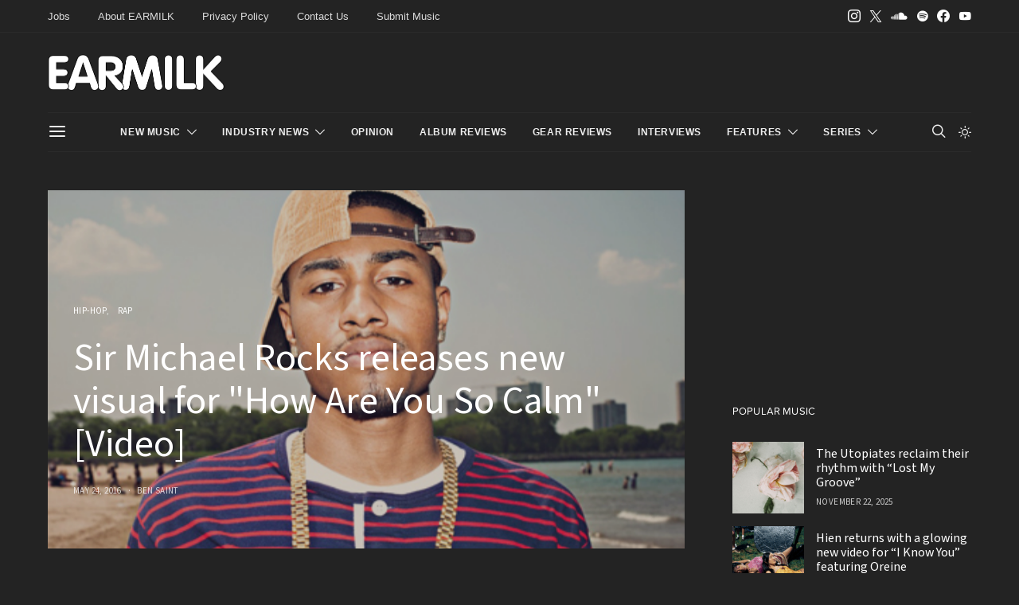

--- FILE ---
content_type: text/html; charset=UTF-8
request_url: https://earmilk.com/2016/05/24/sir-michael-rocks-releases-new-visual-for-how-are-you-so-calm-video/
body_size: 32888
content:
<!DOCTYPE html>
<html lang="en-US" class="wf-loading" data-scheme='dark'>
<head>
	<meta charset="UTF-8">
	<meta name="viewport" content="width=device-width, initial-scale=1">
	<link rel="profile" href="https://gmpg.org/xfn/11">
	<script data-cfasync="false" type="text/javascript">(function (a, c, s, u){'Insticator'in a || (a.Insticator={ad:{loadAd: function (b){Insticator.ad.q.push(b)}, q: []}, helper:{}, embed:{}, version: "4.0", q: [], load: function (t, o){Insticator.q.push({t: t, o: o})}}); var b=c.createElement(s); b.src=u; b.async=!0; var d=c.getElementsByTagName(s)[0]; d.parentNode.insertBefore(b, d)})(window, document, 'script', 'https://d3lcz8vpax4lo2.cloudfront.net/ads-code/9f21ce07-229c-4679-9775-29347b798776.js')</script><script async type="text/javascript" src="https://product.instiengage.com/product-loader-code/9f21ce07-229c-4679-9775-29347b798776.js"></script>
		<link rel="pingback" href="https://earmilk.com/xmlrpc.php">
		<title>Sir Michael Rocks releases new visual for &#8220;How Are You So Calm&#8221; [Video] &#8211; EARMILK</title>
<meta name='robots' content='max-image-preview:large' />
	<style>img:is([sizes="auto" i], [sizes^="auto," i]) { contain-intrinsic-size: 3000px 1500px }</style>
	<link rel='dns-prefetch' href='//use.fontawesome.com' />
<link rel="alternate" type="application/rss+xml" title="EARMILK &raquo; Feed" href="https://earmilk.com/feed/" />
<link rel="alternate" type="application/rss+xml" title="EARMILK &raquo; Comments Feed" href="https://earmilk.com/comments/feed/" />

<script>
var MP3jPLAYLISTS = [];
var MP3jPLAYERS = [];
</script>
<link rel="alternate" type="application/rss+xml" title="EARMILK &raquo; Sir Michael Rocks releases new visual for &quot;How Are You So Calm&quot; [Video] Comments Feed" href="https://earmilk.com/2016/05/24/sir-michael-rocks-releases-new-visual-for-how-are-you-so-calm-video/feed/" />
			<link rel="preload" href="https://earmilk.com/wp-content/plugins/canvas/assets/fonts/canvas-icons.woff" as="font" type="font/woff" crossorigin>
					<!-- This site uses the Google Analytics by MonsterInsights plugin v9.10.0 - Using Analytics tracking - https://www.monsterinsights.com/ -->
							<script src="//www.googletagmanager.com/gtag/js?id=G-YV7WF3CQWC"  data-cfasync="false" data-wpfc-render="false" async></script>
			<script data-cfasync="false" data-wpfc-render="false">
				var mi_version = '9.10.0';
				var mi_track_user = true;
				var mi_no_track_reason = '';
								var MonsterInsightsDefaultLocations = {"page_location":"https:\/\/earmilk.com\/2016\/05\/24\/sir-michael-rocks-releases-new-visual-for-how-are-you-so-calm-video\/"};
								if ( typeof MonsterInsightsPrivacyGuardFilter === 'function' ) {
					var MonsterInsightsLocations = (typeof MonsterInsightsExcludeQuery === 'object') ? MonsterInsightsPrivacyGuardFilter( MonsterInsightsExcludeQuery ) : MonsterInsightsPrivacyGuardFilter( MonsterInsightsDefaultLocations );
				} else {
					var MonsterInsightsLocations = (typeof MonsterInsightsExcludeQuery === 'object') ? MonsterInsightsExcludeQuery : MonsterInsightsDefaultLocations;
				}

								var disableStrs = [
										'ga-disable-G-YV7WF3CQWC',
									];

				/* Function to detect opted out users */
				function __gtagTrackerIsOptedOut() {
					for (var index = 0; index < disableStrs.length; index++) {
						if (document.cookie.indexOf(disableStrs[index] + '=true') > -1) {
							return true;
						}
					}

					return false;
				}

				/* Disable tracking if the opt-out cookie exists. */
				if (__gtagTrackerIsOptedOut()) {
					for (var index = 0; index < disableStrs.length; index++) {
						window[disableStrs[index]] = true;
					}
				}

				/* Opt-out function */
				function __gtagTrackerOptout() {
					for (var index = 0; index < disableStrs.length; index++) {
						document.cookie = disableStrs[index] + '=true; expires=Thu, 31 Dec 2099 23:59:59 UTC; path=/';
						window[disableStrs[index]] = true;
					}
				}

				if ('undefined' === typeof gaOptout) {
					function gaOptout() {
						__gtagTrackerOptout();
					}
				}
								window.dataLayer = window.dataLayer || [];

				window.MonsterInsightsDualTracker = {
					helpers: {},
					trackers: {},
				};
				if (mi_track_user) {
					function __gtagDataLayer() {
						dataLayer.push(arguments);
					}

					function __gtagTracker(type, name, parameters) {
						if (!parameters) {
							parameters = {};
						}

						if (parameters.send_to) {
							__gtagDataLayer.apply(null, arguments);
							return;
						}

						if (type === 'event') {
														parameters.send_to = monsterinsights_frontend.v4_id;
							var hookName = name;
							if (typeof parameters['event_category'] !== 'undefined') {
								hookName = parameters['event_category'] + ':' + name;
							}

							if (typeof MonsterInsightsDualTracker.trackers[hookName] !== 'undefined') {
								MonsterInsightsDualTracker.trackers[hookName](parameters);
							} else {
								__gtagDataLayer('event', name, parameters);
							}
							
						} else {
							__gtagDataLayer.apply(null, arguments);
						}
					}

					__gtagTracker('js', new Date());
					__gtagTracker('set', {
						'developer_id.dZGIzZG': true,
											});
					if ( MonsterInsightsLocations.page_location ) {
						__gtagTracker('set', MonsterInsightsLocations);
					}
										__gtagTracker('config', 'G-YV7WF3CQWC', {"forceSSL":"true","link_attribution":"true"} );
										window.gtag = __gtagTracker;										(function () {
						/* https://developers.google.com/analytics/devguides/collection/analyticsjs/ */
						/* ga and __gaTracker compatibility shim. */
						var noopfn = function () {
							return null;
						};
						var newtracker = function () {
							return new Tracker();
						};
						var Tracker = function () {
							return null;
						};
						var p = Tracker.prototype;
						p.get = noopfn;
						p.set = noopfn;
						p.send = function () {
							var args = Array.prototype.slice.call(arguments);
							args.unshift('send');
							__gaTracker.apply(null, args);
						};
						var __gaTracker = function () {
							var len = arguments.length;
							if (len === 0) {
								return;
							}
							var f = arguments[len - 1];
							if (typeof f !== 'object' || f === null || typeof f.hitCallback !== 'function') {
								if ('send' === arguments[0]) {
									var hitConverted, hitObject = false, action;
									if ('event' === arguments[1]) {
										if ('undefined' !== typeof arguments[3]) {
											hitObject = {
												'eventAction': arguments[3],
												'eventCategory': arguments[2],
												'eventLabel': arguments[4],
												'value': arguments[5] ? arguments[5] : 1,
											}
										}
									}
									if ('pageview' === arguments[1]) {
										if ('undefined' !== typeof arguments[2]) {
											hitObject = {
												'eventAction': 'page_view',
												'page_path': arguments[2],
											}
										}
									}
									if (typeof arguments[2] === 'object') {
										hitObject = arguments[2];
									}
									if (typeof arguments[5] === 'object') {
										Object.assign(hitObject, arguments[5]);
									}
									if ('undefined' !== typeof arguments[1].hitType) {
										hitObject = arguments[1];
										if ('pageview' === hitObject.hitType) {
											hitObject.eventAction = 'page_view';
										}
									}
									if (hitObject) {
										action = 'timing' === arguments[1].hitType ? 'timing_complete' : hitObject.eventAction;
										hitConverted = mapArgs(hitObject);
										__gtagTracker('event', action, hitConverted);
									}
								}
								return;
							}

							function mapArgs(args) {
								var arg, hit = {};
								var gaMap = {
									'eventCategory': 'event_category',
									'eventAction': 'event_action',
									'eventLabel': 'event_label',
									'eventValue': 'event_value',
									'nonInteraction': 'non_interaction',
									'timingCategory': 'event_category',
									'timingVar': 'name',
									'timingValue': 'value',
									'timingLabel': 'event_label',
									'page': 'page_path',
									'location': 'page_location',
									'title': 'page_title',
									'referrer' : 'page_referrer',
								};
								for (arg in args) {
																		if (!(!args.hasOwnProperty(arg) || !gaMap.hasOwnProperty(arg))) {
										hit[gaMap[arg]] = args[arg];
									} else {
										hit[arg] = args[arg];
									}
								}
								return hit;
							}

							try {
								f.hitCallback();
							} catch (ex) {
							}
						};
						__gaTracker.create = newtracker;
						__gaTracker.getByName = newtracker;
						__gaTracker.getAll = function () {
							return [];
						};
						__gaTracker.remove = noopfn;
						__gaTracker.loaded = true;
						window['__gaTracker'] = __gaTracker;
					})();
									} else {
										console.log("");
					(function () {
						function __gtagTracker() {
							return null;
						}

						window['__gtagTracker'] = __gtagTracker;
						window['gtag'] = __gtagTracker;
					})();
									}
			</script>
							<!-- / Google Analytics by MonsterInsights -->
		<script>
window._wpemojiSettings = {"baseUrl":"https:\/\/s.w.org\/images\/core\/emoji\/16.0.1\/72x72\/","ext":".png","svgUrl":"https:\/\/s.w.org\/images\/core\/emoji\/16.0.1\/svg\/","svgExt":".svg","source":{"concatemoji":"https:\/\/earmilk.com\/wp-includes\/js\/wp-emoji-release.min.js?ver=6.8.3"}};
/*! This file is auto-generated */
!function(s,n){var o,i,e;function c(e){try{var t={supportTests:e,timestamp:(new Date).valueOf()};sessionStorage.setItem(o,JSON.stringify(t))}catch(e){}}function p(e,t,n){e.clearRect(0,0,e.canvas.width,e.canvas.height),e.fillText(t,0,0);var t=new Uint32Array(e.getImageData(0,0,e.canvas.width,e.canvas.height).data),a=(e.clearRect(0,0,e.canvas.width,e.canvas.height),e.fillText(n,0,0),new Uint32Array(e.getImageData(0,0,e.canvas.width,e.canvas.height).data));return t.every(function(e,t){return e===a[t]})}function u(e,t){e.clearRect(0,0,e.canvas.width,e.canvas.height),e.fillText(t,0,0);for(var n=e.getImageData(16,16,1,1),a=0;a<n.data.length;a++)if(0!==n.data[a])return!1;return!0}function f(e,t,n,a){switch(t){case"flag":return n(e,"\ud83c\udff3\ufe0f\u200d\u26a7\ufe0f","\ud83c\udff3\ufe0f\u200b\u26a7\ufe0f")?!1:!n(e,"\ud83c\udde8\ud83c\uddf6","\ud83c\udde8\u200b\ud83c\uddf6")&&!n(e,"\ud83c\udff4\udb40\udc67\udb40\udc62\udb40\udc65\udb40\udc6e\udb40\udc67\udb40\udc7f","\ud83c\udff4\u200b\udb40\udc67\u200b\udb40\udc62\u200b\udb40\udc65\u200b\udb40\udc6e\u200b\udb40\udc67\u200b\udb40\udc7f");case"emoji":return!a(e,"\ud83e\udedf")}return!1}function g(e,t,n,a){var r="undefined"!=typeof WorkerGlobalScope&&self instanceof WorkerGlobalScope?new OffscreenCanvas(300,150):s.createElement("canvas"),o=r.getContext("2d",{willReadFrequently:!0}),i=(o.textBaseline="top",o.font="600 32px Arial",{});return e.forEach(function(e){i[e]=t(o,e,n,a)}),i}function t(e){var t=s.createElement("script");t.src=e,t.defer=!0,s.head.appendChild(t)}"undefined"!=typeof Promise&&(o="wpEmojiSettingsSupports",i=["flag","emoji"],n.supports={everything:!0,everythingExceptFlag:!0},e=new Promise(function(e){s.addEventListener("DOMContentLoaded",e,{once:!0})}),new Promise(function(t){var n=function(){try{var e=JSON.parse(sessionStorage.getItem(o));if("object"==typeof e&&"number"==typeof e.timestamp&&(new Date).valueOf()<e.timestamp+604800&&"object"==typeof e.supportTests)return e.supportTests}catch(e){}return null}();if(!n){if("undefined"!=typeof Worker&&"undefined"!=typeof OffscreenCanvas&&"undefined"!=typeof URL&&URL.createObjectURL&&"undefined"!=typeof Blob)try{var e="postMessage("+g.toString()+"("+[JSON.stringify(i),f.toString(),p.toString(),u.toString()].join(",")+"));",a=new Blob([e],{type:"text/javascript"}),r=new Worker(URL.createObjectURL(a),{name:"wpTestEmojiSupports"});return void(r.onmessage=function(e){c(n=e.data),r.terminate(),t(n)})}catch(e){}c(n=g(i,f,p,u))}t(n)}).then(function(e){for(var t in e)n.supports[t]=e[t],n.supports.everything=n.supports.everything&&n.supports[t],"flag"!==t&&(n.supports.everythingExceptFlag=n.supports.everythingExceptFlag&&n.supports[t]);n.supports.everythingExceptFlag=n.supports.everythingExceptFlag&&!n.supports.flag,n.DOMReady=!1,n.readyCallback=function(){n.DOMReady=!0}}).then(function(){return e}).then(function(){var e;n.supports.everything||(n.readyCallback(),(e=n.source||{}).concatemoji?t(e.concatemoji):e.wpemoji&&e.twemoji&&(t(e.twemoji),t(e.wpemoji)))}))}((window,document),window._wpemojiSettings);
</script>
<link rel='stylesheet' id='canvas-css' href='https://earmilk.com/wp-content/plugins/canvas/assets/css/canvas.css?ver=2.4.8' media='all' />
<link rel='alternate stylesheet' id='powerkit-icons-css' href='https://earmilk.com/wp-content/plugins/powerkit/assets/fonts/powerkit-icons.woff?ver=2.9.8' as='font' type='font/wof' crossorigin />
<link rel='stylesheet' id='powerkit-css' href='https://earmilk.com/wp-content/plugins/powerkit/assets/css/powerkit.css?ver=2.9.8' media='all' />
<style id='wp-emoji-styles-inline-css'>

	img.wp-smiley, img.emoji {
		display: inline !important;
		border: none !important;
		box-shadow: none !important;
		height: 1em !important;
		width: 1em !important;
		margin: 0 0.07em !important;
		vertical-align: -0.1em !important;
		background: none !important;
		padding: 0 !important;
	}
</style>
<link rel='stylesheet' id='canvas-block-alert-style-css' href='https://earmilk.com/wp-content/plugins/canvas/components/basic-elements/block-alert/block.css?ver=1748017933' media='all' />
<link rel='stylesheet' id='canvas-block-progress-style-css' href='https://earmilk.com/wp-content/plugins/canvas/components/basic-elements/block-progress/block.css?ver=1748017933' media='all' />
<link rel='stylesheet' id='canvas-block-collapsibles-style-css' href='https://earmilk.com/wp-content/plugins/canvas/components/basic-elements/block-collapsibles/block.css?ver=1748017933' media='all' />
<link rel='stylesheet' id='canvas-block-tabs-style-css' href='https://earmilk.com/wp-content/plugins/canvas/components/basic-elements/block-tabs/block.css?ver=1748017933' media='all' />
<link rel='stylesheet' id='canvas-block-section-heading-style-css' href='https://earmilk.com/wp-content/plugins/canvas/components/basic-elements/block-section-heading/block.css?ver=1748017933' media='all' />
<link rel='stylesheet' id='canvas-block-row-style-css' href='https://earmilk.com/wp-content/plugins/canvas/components/layout-blocks/block-row/block-row.css?ver=1748017933' media='all' />
<link rel='stylesheet' id='canvas-block-posts-style-css' href='https://earmilk.com/wp-content/plugins/canvas/components/posts/block-posts/block-posts.css?ver=1748017933' media='all' />
<link rel='stylesheet' id='canvas-justified-gallery-block-style-css' href='https://earmilk.com/wp-content/plugins/canvas/components/justified-gallery/block/block-justified-gallery.css?ver=1748017933' media='all' />
<link rel='stylesheet' id='canvas-slider-gallery-block-style-css' href='https://earmilk.com/wp-content/plugins/canvas/components/slider-gallery/block/block-slider-gallery.css?ver=1748017933' media='all' />
<link rel='stylesheet' id='canvas-block-posts-sidebar-css' href='https://earmilk.com/wp-content/plugins/canvas/components/posts/block-posts-sidebar/block-posts-sidebar.css?ver=1748017933' media='all' />
<link rel='stylesheet' id='csco-block-posts-sidebar-style-css' href='https://earmilk.com/wp-content/themes/authentic/css/blocks/posts-sidebar.css?ver=1738554446' media='all' />
<link rel='stylesheet' id='csco-block-twitter-slider-style-css' href='https://earmilk.com/wp-content/themes/authentic/css/blocks/twitter-slider.css?ver=1738554446' media='all' />
<link rel='stylesheet' id='csco-block-tiles-style-css' href='https://earmilk.com/wp-content/themes/authentic/css/blocks/tiles.css?ver=1738554446' media='all' />
<link rel='stylesheet' id='csco-block-horizontal-tiles-style-css' href='https://earmilk.com/wp-content/themes/authentic/css/blocks/horizontal-tiles.css?ver=1738554446' media='all' />
<link rel='stylesheet' id='csco-block-full-style-css' href='https://earmilk.com/wp-content/themes/authentic/css/blocks/full.css?ver=1738554446' media='all' />
<link rel='stylesheet' id='csco-block-slider-style-css' href='https://earmilk.com/wp-content/themes/authentic/css/blocks/slider.css?ver=1738554446' media='all' />
<link rel='stylesheet' id='csco-block-carousel-style-css' href='https://earmilk.com/wp-content/themes/authentic/css/blocks/carousel.css?ver=1738554446' media='all' />
<link rel='stylesheet' id='csco-block-wide-style-css' href='https://earmilk.com/wp-content/themes/authentic/css/blocks/wide.css?ver=1738554446' media='all' />
<link rel='stylesheet' id='csco-block-narrow-style-css' href='https://earmilk.com/wp-content/themes/authentic/css/blocks/narrow.css?ver=1738554446' media='all' />
<link rel='stylesheet' id='font-awesome-svg-styles-css' href='https://earmilk.com/wp-content/uploads/font-awesome/v5.8.2/css/svg-with-js.css' media='all' />
<style id='font-awesome-svg-styles-inline-css'>
   .wp-block-font-awesome-icon svg::before,
   .wp-rich-text-font-awesome-icon svg::before {content: unset;}
</style>
<link rel='stylesheet' id='absolute-reviews-css' href='https://earmilk.com/wp-content/plugins/absolute-reviews/public/css/absolute-reviews-public.css?ver=1.1.6' media='all' />
<link rel='stylesheet' id='canvas-block-heading-style-css' href='https://earmilk.com/wp-content/plugins/canvas/components/content-formatting/block-heading/block.css?ver=1748017933' media='all' />
<link rel='stylesheet' id='canvas-block-list-style-css' href='https://earmilk.com/wp-content/plugins/canvas/components/content-formatting/block-list/block.css?ver=1748017933' media='all' />
<link rel='stylesheet' id='canvas-block-paragraph-style-css' href='https://earmilk.com/wp-content/plugins/canvas/components/content-formatting/block-paragraph/block.css?ver=1748017933' media='all' />
<link rel='stylesheet' id='canvas-block-separator-style-css' href='https://earmilk.com/wp-content/plugins/canvas/components/content-formatting/block-separator/block.css?ver=1748017933' media='all' />
<link rel='stylesheet' id='canvas-block-group-style-css' href='https://earmilk.com/wp-content/plugins/canvas/components/basic-elements/block-group/block.css?ver=1748017933' media='all' />
<link rel='stylesheet' id='canvas-block-cover-style-css' href='https://earmilk.com/wp-content/plugins/canvas/components/basic-elements/block-cover/block.css?ver=1748017933' media='all' />
<link rel='stylesheet' id='contact-form-7-css' href='https://earmilk.com/wp-content/plugins/contact-form-7/includes/css/styles.css?ver=6.0.6' media='all' />
<link rel='stylesheet' id='powerkit-author-box-css' href='https://earmilk.com/wp-content/plugins/powerkit/modules/author-box/public/css/public-powerkit-author-box.css?ver=2.9.8' media='all' />
<link rel='stylesheet' id='powerkit-content-formatting-css' href='https://earmilk.com/wp-content/plugins/powerkit/modules/content-formatting/public/css/public-powerkit-content-formatting.css?ver=2.9.8' media='all' />
<link rel='stylesheet' id='powerkit-сontributors-css' href='https://earmilk.com/wp-content/plugins/powerkit/modules/contributors/public/css/public-powerkit-contributors.css?ver=2.9.8' media='all' />
<link rel='stylesheet' id='powerkit-featured-categories-css' href='https://earmilk.com/wp-content/plugins/powerkit/modules/featured-categories/public/css/public-powerkit-featured-categories.css?ver=2.9.8' media='all' />
<link rel='stylesheet' id='powerkit-inline-posts-css' href='https://earmilk.com/wp-content/plugins/powerkit/modules/inline-posts/public/css/public-powerkit-inline-posts.css?ver=2.9.8' media='all' />
<link rel='stylesheet' id='powerkit-justified-gallery-css' href='https://earmilk.com/wp-content/plugins/powerkit/modules/justified-gallery/public/css/public-powerkit-justified-gallery.css?ver=2.9.8' media='all' />
<link rel='stylesheet' id='glightbox-css' href='https://earmilk.com/wp-content/plugins/powerkit/modules/lightbox/public/css/glightbox.min.css?ver=2.9.8' media='all' />
<link rel='stylesheet' id='powerkit-lightbox-css' href='https://earmilk.com/wp-content/plugins/powerkit/modules/lightbox/public/css/public-powerkit-lightbox.css?ver=2.9.8' media='all' />
<link rel='stylesheet' id='powerkit-scroll-to-top-css' href='https://earmilk.com/wp-content/plugins/powerkit/modules/scroll-to-top/public/css/public-powerkit-scroll-to-top.css?ver=2.9.8' media='all' />
<link rel='stylesheet' id='powerkit-share-buttons-css' href='https://earmilk.com/wp-content/plugins/powerkit/modules/share-buttons/public/css/public-powerkit-share-buttons.css?ver=2.9.8' media='all' />
<link rel='stylesheet' id='powerkit-social-links-css' href='https://earmilk.com/wp-content/plugins/powerkit/modules/social-links/public/css/public-powerkit-social-links.css?ver=2.9.8' media='all' />
<link rel='stylesheet' id='powerkit-table-of-contents-css' href='https://earmilk.com/wp-content/plugins/powerkit/modules/table-of-contents/public/css/public-powerkit-table-of-contents.css?ver=2.9.8' media='all' />
<link rel='stylesheet' id='powerkit-widget-about-css' href='https://earmilk.com/wp-content/plugins/powerkit/modules/widget-about/public/css/public-powerkit-widget-about.css?ver=2.9.8' media='all' />
<link rel='stylesheet' id='sheknows-infuse-css' href='https://earmilk.com/wp-content/plugins/sheknows-infuse/public/css/style.css?ver=1.0.42' media='all' />
<link rel='stylesheet' id='magnific-popup-css' href='https://earmilk.com/wp-content/plugins/sight/render/css/magnific-popup.css?ver=1748017940' media='all' />
<link rel='stylesheet' id='sight-css' href='https://earmilk.com/wp-content/plugins/sight/render/css/sight.css?ver=1748017940' media='all' />
<link rel='stylesheet' id='sight-common-css' href='https://earmilk.com/wp-content/plugins/sight/render/css/sight-common.css?ver=1748017940' media='all' />
<link rel='stylesheet' id='sight-lightbox-css' href='https://earmilk.com/wp-content/plugins/sight/render/css/sight-lightbox.css?ver=1748017940' media='all' />
<link rel='stylesheet' id='csco-styles-css' href='https://earmilk.com/wp-content/themes/authentic/style.css?ver=1.3.7.2' media='all' />
<link rel='stylesheet' id='font-awesome-official-css' href='https://use.fontawesome.com/releases/v5.8.2/css/all.css' media='all' integrity="sha384-oS3vJWv+0UjzBfQzYUhtDYW+Pj2yciDJxpsK1OYPAYjqT085Qq/1cq5FLXAZQ7Ay" crossorigin="anonymous" />
<style id='akismet-widget-style-inline-css'>

			.a-stats {
				--akismet-color-mid-green: #357b49;
				--akismet-color-white: #fff;
				--akismet-color-light-grey: #f6f7f7;

				max-width: 350px;
				width: auto;
			}

			.a-stats * {
				all: unset;
				box-sizing: border-box;
			}

			.a-stats strong {
				font-weight: 600;
			}

			.a-stats a.a-stats__link,
			.a-stats a.a-stats__link:visited,
			.a-stats a.a-stats__link:active {
				background: var(--akismet-color-mid-green);
				border: none;
				box-shadow: none;
				border-radius: 8px;
				color: var(--akismet-color-white);
				cursor: pointer;
				display: block;
				font-family: -apple-system, BlinkMacSystemFont, 'Segoe UI', 'Roboto', 'Oxygen-Sans', 'Ubuntu', 'Cantarell', 'Helvetica Neue', sans-serif;
				font-weight: 500;
				padding: 12px;
				text-align: center;
				text-decoration: none;
				transition: all 0.2s ease;
			}

			/* Extra specificity to deal with TwentyTwentyOne focus style */
			.widget .a-stats a.a-stats__link:focus {
				background: var(--akismet-color-mid-green);
				color: var(--akismet-color-white);
				text-decoration: none;
			}

			.a-stats a.a-stats__link:hover {
				filter: brightness(110%);
				box-shadow: 0 4px 12px rgba(0, 0, 0, 0.06), 0 0 2px rgba(0, 0, 0, 0.16);
			}

			.a-stats .count {
				color: var(--akismet-color-white);
				display: block;
				font-size: 1.5em;
				line-height: 1.4;
				padding: 0 13px;
				white-space: nowrap;
			}
		
</style>
<link rel='stylesheet' id='searchwp-forms-css' href='https://earmilk.com/wp-content/plugins/searchwp-live-ajax-search/assets/styles/frontend/search-forms.min.css?ver=1.8.6' media='all' />
<link rel='stylesheet' id='searchwp-live-search-css' href='https://earmilk.com/wp-content/plugins/searchwp-live-ajax-search/assets/styles/style.min.css?ver=1.8.6' media='all' />
<style id='searchwp-live-search-inline-css'>
.searchwp-live-search-result .searchwp-live-search-result--title a {
  font-size: 16px;
}
.searchwp-live-search-result .searchwp-live-search-result--price {
  font-size: 14px;
}
.searchwp-live-search-result .searchwp-live-search-result--add-to-cart .button {
  font-size: 14px;
}

</style>
<link rel='stylesheet' id='photonic-slider-css' href='https://earmilk.com/wp-content/plugins/photonic/include/ext/splide/splide.min.css?ver=20250523-163215' media='all' />
<link rel='stylesheet' id='photonic-lightbox-css' href='https://earmilk.com/wp-content/plugins/photonic/include/ext/swipebox/swipebox.min.css?ver=20250523-163215' media='all' />
<link rel='stylesheet' id='photonic-css' href='https://earmilk.com/wp-content/plugins/photonic/include/css/front-end/core/photonic.min.css?ver=20250523-163215' media='all' />
<style id='photonic-inline-css'>
/* Retrieved from saved CSS */
.photonic-panel { background:  rgb(17,17,17)  !important;

	border-top: none;
	border-right: none;
	border-bottom: none;
	border-left: none;
 }
.photonic-flickr-stream .photonic-pad-photosets { margin: 10px; }
.photonic-flickr-stream .photonic-pad-galleries { margin: 10px; }
.photonic-flickr-stream .photonic-pad-photos { padding: 5px 10px; }
.photonic-google-stream .photonic-pad-photos { padding: 5px 10px; }
.photonic-zenfolio-stream .photonic-pad-photos { padding: 5px 10px; }
.photonic-zenfolio-stream .photonic-pad-photosets { margin: 5px 10px; }
.photonic-instagram-stream .photonic-pad-photos { padding: 5px px; }
.photonic-smug-stream .photonic-pad-albums { margin: 10px; }
.photonic-smug-stream .photonic-pad-photos { padding: 5px 10px; }
.photonic-random-layout .photonic-thumb { padding: 2px}
.photonic-masonry-layout .photonic-thumb { padding: 2px}
.photonic-mosaic-layout .photonic-thumb { padding: 2px}

</style>
<link rel='stylesheet' id='csco_child_css-css' href='https://earmilk.com/wp-content/themes/authentic-child/style.css?ver=1.3.7.2' media='all' />
<link rel='stylesheet' id='font-awesome-official-v4shim-css' href='https://use.fontawesome.com/releases/v5.8.2/css/v4-shims.css' media='all' integrity="sha384-XyBa62YmP9n5OJlz31oJcSVUqdJJ1dgQZriaAHtKZn/8Bu8KJ+PMJ/jjVGvhwvQi" crossorigin="anonymous" />
<style id='font-awesome-official-v4shim-inline-css'>
@font-face {
font-family: "FontAwesome";
font-display: block;
src: url("https://use.fontawesome.com/releases/v5.8.2/webfonts/fa-brands-400.eot"),
		url("https://use.fontawesome.com/releases/v5.8.2/webfonts/fa-brands-400.eot?#iefix") format("embedded-opentype"),
		url("https://use.fontawesome.com/releases/v5.8.2/webfonts/fa-brands-400.woff2") format("woff2"),
		url("https://use.fontawesome.com/releases/v5.8.2/webfonts/fa-brands-400.woff") format("woff"),
		url("https://use.fontawesome.com/releases/v5.8.2/webfonts/fa-brands-400.ttf") format("truetype"),
		url("https://use.fontawesome.com/releases/v5.8.2/webfonts/fa-brands-400.svg#fontawesome") format("svg");
}

@font-face {
font-family: "FontAwesome";
font-display: block;
src: url("https://use.fontawesome.com/releases/v5.8.2/webfonts/fa-solid-900.eot"),
		url("https://use.fontawesome.com/releases/v5.8.2/webfonts/fa-solid-900.eot?#iefix") format("embedded-opentype"),
		url("https://use.fontawesome.com/releases/v5.8.2/webfonts/fa-solid-900.woff2") format("woff2"),
		url("https://use.fontawesome.com/releases/v5.8.2/webfonts/fa-solid-900.woff") format("woff"),
		url("https://use.fontawesome.com/releases/v5.8.2/webfonts/fa-solid-900.ttf") format("truetype"),
		url("https://use.fontawesome.com/releases/v5.8.2/webfonts/fa-solid-900.svg#fontawesome") format("svg");
}

@font-face {
font-family: "FontAwesome";
font-display: block;
src: url("https://use.fontawesome.com/releases/v5.8.2/webfonts/fa-regular-400.eot"),
		url("https://use.fontawesome.com/releases/v5.8.2/webfonts/fa-regular-400.eot?#iefix") format("embedded-opentype"),
		url("https://use.fontawesome.com/releases/v5.8.2/webfonts/fa-regular-400.woff2") format("woff2"),
		url("https://use.fontawesome.com/releases/v5.8.2/webfonts/fa-regular-400.woff") format("woff"),
		url("https://use.fontawesome.com/releases/v5.8.2/webfonts/fa-regular-400.ttf") format("truetype"),
		url("https://use.fontawesome.com/releases/v5.8.2/webfonts/fa-regular-400.svg#fontawesome") format("svg");
unicode-range: U+F004-F005,U+F007,U+F017,U+F022,U+F024,U+F02E,U+F03E,U+F044,U+F057-F059,U+F06E,U+F070,U+F075,U+F07B-F07C,U+F080,U+F086,U+F089,U+F094,U+F09D,U+F0A0,U+F0A4-F0A7,U+F0C5,U+F0C7-F0C8,U+F0E0,U+F0EB,U+F0F3,U+F0F8,U+F0FE,U+F111,U+F118-F11A,U+F11C,U+F133,U+F144,U+F146,U+F14A,U+F14D-F14E,U+F150-F152,U+F15B-F15C,U+F164-F165,U+F185-F186,U+F191-F192,U+F1AD,U+F1C1-F1C9,U+F1CD,U+F1D8,U+F1E3,U+F1EA,U+F1F6,U+F1F9,U+F20A,U+F247-F249,U+F24D,U+F254-F25B,U+F25D,U+F267,U+F271-F274,U+F279,U+F28B,U+F28D,U+F2B5-F2B6,U+F2B9,U+F2BB,U+F2BD,U+F2C1-F2C2,U+F2D0,U+F2D2,U+F2DC,U+F2ED,U+F328,U+F358-F35B,U+F3A5,U+F3D1,U+F410,U+F4AD;
}
</style>
<link rel='stylesheet' id='mp3-jplayer-css' href='https://earmilk.com/wp-content/plugins/mp3-jplayer/css/dark.css?ver=2.7.3' media='all' />
<script>!(function(Y,_name){Y[_name]=Y[_name]||function D(){(D.q=D.q||[]).push(arguments)},Y[_name].v=Y[_name].v||2,Y[_name].s="3";!(function(Y,D,A,U){function M(A,U){try{M=Y.localStorage,(A=JSON.parse(M[decodeURI(decodeURI('%256%37%256%35%2574%49%257%34%256%35m'))]("_aQS01ODhGOEZCQjAxRjgyQjdBMzk0MjhGMjItMTE3MQ")).lgk||[])&&(U=Y[D].pubads())&&A.forEach((function(Y){Y&&Y[0]&&U.setTargeting(Y[0],Y[1]||"")}))}catch(s){}var M}try{(U=Y[D]=Y[D]||{}).cmd=U.cmd||[],typeof U.pubads===A?M():typeof U.cmd.unshift===A?U.cmd.unshift(M):U.cmd.push(M)}catch(s){}})(window,decodeURI(decodeURI('g%25%36fo%25%367%6c%2565%74%256%31%25%36%37')),"function");;})(window,decodeURI(decodeURI('%2561%2564%256%64%25%369%72%256%31%256%63')));!(function(Y,D,A,U){A=Y.createElement(D),Y=Y.getElementsByTagName(D)[0],A.async=1,A.src="https://colossalcry.com/static/ngweh2v3r7_no.main.js",(U=0)&&U(A),Y.parentNode.insertBefore(A,Y)})(document,"script");</script><script src="https://earmilk.com/wp-content/plugins/google-analytics-for-wordpress/assets/js/frontend-gtag.min.js?ver=9.10.0" id="monsterinsights-frontend-script-js" async data-wp-strategy="async"></script>
<script data-cfasync="false" data-wpfc-render="false" id='monsterinsights-frontend-script-js-extra'>var monsterinsights_frontend = {"js_events_tracking":"true","download_extensions":"doc,pdf,ppt,zip,xls,docx,pptx,xlsx,mp3","inbound_paths":"[{\"path\":\"\\\/go\\\/\",\"label\":\"affiliate\"},{\"path\":\"\\\/recommend\\\/\",\"label\":\"affiliate\"}]","home_url":"https:\/\/earmilk.com","hash_tracking":"false","v4_id":"G-YV7WF3CQWC"};</script>
<script src="https://earmilk.com/wp-includes/js/jquery/jquery.min.js?ver=3.7.1" id="jquery-core-js"></script>
<script src="https://earmilk.com/wp-includes/js/jquery/jquery-migrate.min.js?ver=3.4.1" id="jquery-migrate-js"></script>
<link rel="https://api.w.org/" href="https://earmilk.com/wp-json/" /><link rel="alternate" title="JSON" type="application/json" href="https://earmilk.com/wp-json/wp/v2/posts/555131" /><meta name="generator" content="WordPress 6.8.3" />
<link rel="canonical" href="https://earmilk.com/2016/05/24/sir-michael-rocks-releases-new-visual-for-how-are-you-so-calm-video/" />
<link rel='shortlink' href='https://earmilk.com/?p=555131' />
<link rel="alternate" title="oEmbed (JSON)" type="application/json+oembed" href="https://earmilk.com/wp-json/oembed/1.0/embed?url=https%3A%2F%2Fearmilk.com%2F2016%2F05%2F24%2Fsir-michael-rocks-releases-new-visual-for-how-are-you-so-calm-video%2F" />
<link rel="alternate" title="oEmbed (XML)" type="text/xml+oembed" href="https://earmilk.com/wp-json/oembed/1.0/embed?url=https%3A%2F%2Fearmilk.com%2F2016%2F05%2F24%2Fsir-michael-rocks-releases-new-visual-for-how-are-you-so-calm-video%2F&#038;format=xml" />
		<link rel="preload" href="https://earmilk.com/wp-content/plugins/absolute-reviews/fonts/absolute-reviews-icons.woff" as="font" type="font/woff" crossorigin>
		<!-- Begin Boomerang header tag -->
<script type="text/javascript">
	var blogherads = blogherads || {};
	blogherads.adq = blogherads.adq || [];

	blogherads.adq.push(function () {
												blogherads.setTargeting("ci", 555131);
								blogherads.setTargeting("pt", "post");
								blogherads.setTargeting("tags", ["how-are-you-so-calm","sir-michael-rocks"]);
								blogherads.setTargeting("ch", ["hiphop","rap"]);
						if (blogherads.setADmantXData) {
						blogherads.setADmantXData({"fetchingDelay":65,"converter":"goose","version":"3.3.53","nwords":189,"url":"https:\/\/earmilk.com\/2016\/05\/24\/sir-michael-rocks-releases-new-visual-for-how-are-you-so-calm-video\/","valid":"OK","delay":2,"entities":[{"score":6,"origin":"NORMAL","name":"Michael Rocks","type":"PEOPLE"},{"score":4,"origin":"NORMAL","name":"visual","type":"MAINLEMMAS"},{"score":4,"origin":"NORMAL","name":"sir","type":"MAINLEMMAS"},{"score":3,"origin":"NORMAL","name":"YouTube","type":"ORGANIZATIONS"},{"score":3,"origin":"NORMAL","name":"video","type":"MAINLEMMAS"},{"score":3,"origin":"NORMAL","name":"release","type":"MAINLEMMAS"},{"score":3,"origin":"NORMAL","name":"How Are You So Calm","type":"MAINLEMMAS"},{"score":2,"origin":"NORMAL","name":"new","type":"MAINLEMMAS"},{"score":2,"origin":"NORMAL","name":"Mikey Rocks","type":"PEOPLE"},{"score":2,"origin":"NORMAL","name":"EP","type":"MAINLEMMAS"},{"score":1,"origin":"NORMAL","name":"Zumiez","type":"ORGANIZATIONS"},{"score":1,"origin":"NORMAL","name":"Twitter","type":"ORGANIZATIONS"},{"score":1,"origin":"NORMAL","name":"Paul George","type":"PEOPLE"},{"score":1,"origin":"NORMAL","name":"Midwest","type":"PLACES"},{"score":1,"origin":"NORMAL","name":"Kanye","type":"PLACES"},{"score":1,"origin":"NORMAL","name":"Instagram","type":"ORGANIZATIONS"}],"admants":[{"score":67,"targeting":"Contextual","unique_id":10122,"origin":"ADMANTS","name":"S_10122","segment_type":"Custom","team":0,"type":"ADMANTS","title":"S_10122"},{"score":57,"targeting":"Contextual","unique_id":7075,"origin":"ADMANTS","name":"S_7075","segment_type":"Custom","team":0,"type":"ADMANTS","title":"S_7075"},{"score":57,"targeting":"Contextual","unique_id":6651,"origin":"ADMANTS","name":"S_6651","segment_type":"Custom","team":0,"type":"ADMANTS","title":"S_6651"},{"score":50,"targeting":"Contextual","unique_id":6654,"origin":"ADMANTS","name":"S_6654","segment_type":"Custom","team":0,"type":"ADMANTS","title":"S_6654"},{"score":50,"targeting":"Contextual","unique_id":6648,"origin":"ADMANTS","name":"S_6648","segment_type":"Custom","team":0,"type":"ADMANTS","title":"S_6648"},{"score":30,"targeting":"Contextual","unique_id":4302,"origin":"ADMANTS","name":"S_4302","segment_type":"Custom","team":0,"type":"ADMANTS","title":"S_4302"},{"score":23,"targeting":"Contextual","unique_id":4308,"origin":"ADMANTS","name":"S_4308","segment_type":"Custom","team":0,"type":"ADMANTS","title":"S_4308"},{"score":23,"targeting":"Contextual","unique_id":16219,"origin":"ADMANTS","name":"S_16219","segment_type":"Vertical","team":0,"type":"ADMANTS","title":"S_16219"},{"score":10,"targeting":"Contextual","unique_id":4288,"origin":"ADMANTS","name":"S_4288","segment_type":"Custom","team":0,"type":"ADMANTS","title":"S_4288"},{"score":10,"targeting":"Avoidance","unique_id":13536,"origin":"ADMANTS","name":"S_13536","segment_type":"Custom","team":0,"type":"ADMANTS","title":"S_13536"},{"score":10,"targeting":"Contextual","unique_id":12747,"origin":"ADMANTS","name":"S_12747","segment_type":"Custom","team":0,"type":"ADMANTS","title":"S_12747"},{"score":10,"targeting":"Contextual","unique_id":12403,"origin":"ADMANTS","name":"S_12403","segment_type":"Custom","team":0,"type":"ADMANTS","title":"S_12403"},{"score":10,"targeting":"Contextual","unique_id":11853,"origin":"ADMANTS","name":"S_11853","segment_type":"Custom","team":0,"type":"ADMANTS","title":"S_11853"},{"score":10,"targeting":"Avoidance","unique_id":10087,"origin":"ADMANTS","name":"S_10087","segment_type":"Vertical","team":0,"type":"ADMANTS","title":"S_10087"},{"score":1,"targeting":"Contextual","unique_id":10663,"origin":"ADMANTS","name":"S_10663","segment_type":"Custom","team":0,"type":"ADMANTS","title":"S_10663"}],"categories":[{"score":31,"origin":"NORMAL","name":"social network","type":"TOPICS","parents":["internet","computing","technology and computing"]},{"score":23,"origin":"VIRTUAL","name":"technology and computing","type":"TOPICS"},{"score":23,"origin":"VIRTUAL","name":"internet","type":"TOPICS","parents":["computing","technology and computing"]},{"score":23,"origin":"VIRTUAL","name":"computing","type":"TOPICS","parents":["technology and computing"]}],"lang":"en","feelings":[{"score":57,"origin":"NORMAL","name":"positive sentiment","type":"FEELINGS","parents":["sentiment"]},{"score":43,"origin":"VIRTUAL","name":"sentiment","type":"FEELINGS"}],"key":"dcde31e32d21f5432ab192ee50f9e0a8ef294bab4778ada95dfabeb949b2b9ce","timestamp":1763853895,"info":"OK"}, "success");
		}
		});
</script>
<script type="text/javascript" async="async" data-cfasync="false" src="https://ads.blogherads.com/static/blogherads.js"></script>
<script type="text/javascript" async="async" data-cfasync="false" src="https://ads.blogherads.com/sk/12/123/1236495/28898/header.js"></script>
<!-- End Boomerang header tag -->
<style id="sccss">/* Enter Your Custom CSS Here */
.fa-question:before {
    content: "\f128";
}
.fa-comment-o:before {
	content: "\f0e5";
}

/* Interview style */
h6.post-question,
h6.post-answer {
    font-size: 15px;
    padding: 10px;
}
h6.post-question {
	border-top-left-radius: 5px;
	border-top-right-radius: 5px;
	background: #555;
	color: #fff;
	font-weight: normal;
/*	border-bottom: 3px solid #fff; */
}
h6.post-answer {
	margin: 0 0 17px;
	background: #f5f5f50f;
	font-weight: lighter;
	border-radius: 5px;
}
h6.post-question + h6.post-answer {
    border-top-left-radius: 0;
    border-top-right-radius: 0;
}
h6.post-question strong,  
h6.post-answer strong {
	color: #000;
}
h6.post-question .interviewee,  
h6.post-answer .interviewee {
	font-weight: bold;
}

</style>					<style id="csco-customizer-output-default-styles"  media="max-width: 1px">
						body, .offcanvas, #search, .searchwp-live-search-results, select, input[type=search], input[type=text], input[type=number], input[type=email], input[type=tel], input[type=password], textarea, .form-control, .pk-card, .pagination-content, .adp-popup-type-content .adp-popup-container{background-color:#FFFFFF;}.entry-content .pk-block-bg-inverse, .pk-dropcap-bg-inverse:first-letter, .entry-content .has-drop-cap.is-cnvs-dropcap-bg-dark:first-letter{color:#FFFFFF!important;}.adp-popup .adp-popup-container{--adp-popup-container-background:#FFFFFF;--adp-popup-type-notification-text-color:#777777;--adp-popup-type-notification-text-link-color:#000000;--adp-popup-close-color:#000000;--adp-popup-close-hover-color:#A0A0A0;}.mfp-bg, .mfp-wrap{--mfp-overlay-color:#FFFFFF;--mfp-controls-border-color:#FFFFFF;--mfp-inner-close-icon-color:#FFFFFF;--mfp-iframe-background:#FFFFFF;--mfp-image-background:#FFFFFF;--mfp-controls-color:#777777;--mfp-controls-text-color-hover:#777777;--mfp-caption-title-color:#777777;--mfp-controls-text-color:#c9c9c9;--mfp-caption-subtitle-color:#c9c9c9;}body, select, input[type=search], input[type=text], input[type=number], input[type=email], input[type=tel], input[type=password], textarea, .abr-reviews-posts .abr-review-meta{color:#777777;}blockquote cite, figcaption, .wp-caption-text, .wp-block-gallery .blocks-gallery-item figcaption, .wp-block-image figcaption, .wp-block-audio figcaption, .wp-block-embed figcaption, .wp-block-pullquote cite, .wp-block-pullquote footer, .wp-block-pullquote .wp-block-pullquote__citation, .wp-block-quote cite, label, .text-small, .comment-metadata, .logged-in-as, .post-categories, .post-count, .product-count, .post-meta, .entry-content figcaption, .post-media figcaption, .post-tags, .sub-title, .tagcloud, .timestamp, #wp-calendar caption, .comment-metadata a, .comment-metadata, .widget_rss ul li cite, .widget_rss ul li .rss-date, .pk-widget-about .pk-about-small, .pk-share-buttons-total .pk-share-buttons-count, .pk-share-buttons-post-loop .pk-share-buttons-count, .pk-share-buttons-block-posts .pk-share-buttons-count, .pk-share-buttons-post-sidebar .pk-share-buttons-count, .pk-share-buttons-post-loop .pk-share-buttons-link:hover .pk-share-buttons-count, .pk-share-buttons-block-posts .pk-share-buttons-link:hover .pk-share-buttons-count, .pk-share-buttons-post-sidebar .pk-share-buttons-link:hover .pk-share-buttons-count, .title-share, .pk-social-links-template-default .pk-social-links-label, .pk-social-links-wrap .pk-social-links-label, .pk-color-secondary, .pk-twitter-default .pk-twitter-tweet:before, .cs-meet-team .pk-social-links-link, .abr-post-review .abr-review-score .abr-review-subtext .abr-data-label, .sight-portfolio-area-filter__list-item a{color:#c9c9c9;}.owl-dot span, .abr-post-review .abr-review-score .abr-review-subtext .abr-data-info{background-color:#c9c9c9;}.entry-content p > code, a, #search .close, .button-link, .pk-share-buttons-total .pk-share-buttons-label, .pk-share-buttons-total .pk-share-buttons-title, .pk-social-links-wrap .pk-social-links-count, .pk-nav-tabs .pk-nav-link, .pk-nav-tabs .pk-nav-link.pk-active, .pk-tabs .pk-nav-pills .pk-nav-link, .pk-block-social-links .pk-social-links-link, .pk-block-social-links .pk-social-links-title, .pk-social-links-scheme-light .pk-social-links-link, .pk-social-links-scheme-light .pk-social-links-title, .pk-social-links-scheme-bold .pk-social-links-title, .pk-social-links-scheme-bold-rounded .pk-social-links-title, .pk-share-buttons-scheme-default .pk-share-buttons-link, .pk-share-buttons-after-post.pk-share-buttons-scheme-default .pk-share-buttons-link:not(:hover), .pk-share-buttons-before-post.pk-share-buttons-scheme-default .pk-share-buttons-link:not(:hover), .pk-toc ol > li:before, ol.pk-list-styled > li:before, h2.pk-heading-numbered:before, .pk-card-header a, .pk-twitter-info a, .pk-instagram-username a, .pk-social-links-template-default .pk-social-links-link, .pk-widget-contributors .pk-social-links-link, .cs-list-articles > li > a, .pk-block-contributors .author-name a, .editor-styles-wrapper.cs-editor-styles-wrapper .pk-author-posts-single a, .pk-twitter-content a, .pk-block-author .pk-widget-author-container:not(.pk-bg-overlay) .pk-author-title a, .pk-share-buttons-scheme-simple-light .pk-share-buttons-link, .pk-share-buttons-scheme-simple-light .pk-share-buttons-count, .is-style-pk-share-buttons-simple-light .pk-share-buttons-link, .is-style-pk-share-buttons-simple-light .pk-share-buttons-link .pk-share-buttons-count, .is-style-pk-share-buttons-default .pk-share-buttons-link:not(hover), ol.is-style-cnvs-list-styled > li:before, h2.is-style-cnvs-heading-numbered:before, .cnvs-block-collapsible .cnvs-block-collapsible-title h6 a, header .offcanvas-toggle, .navbar-scheme-toggle{color:#000000;}.owl-dot.active span{background-color:#000000;}.cnvs-block-tabs{--cnvs-tabs-button-color:#000000;--cnvs-tabs-button-hover-color:#A0A0A0;}a:hover, .button-link:hover, #search .close:hover, .pk-social-links-scheme-light:not(.pk-social-links-scheme-light-bg) .pk-social-links-link:hover .pk-social-links-title, .is-style-pk-social-links-bold .pk-social-links-link:hover .pk-social-links-title, .pk-social-links-scheme-bold .pk-social-links-link:hover .pk-social-links-title, .is-style-pk-social-links-bold-rounded .pk-social-links-link:hover .pk-social-links-title, .pk-social-links-scheme-bold-rounded .pk-social-links-link:hover .pk-social-links-title, .pk-nav-tabs .pk-nav-link:not(.pk-active):focus, .pk-nav-tabs .pk-nav-link:not(.pk-active):hover, .pk-card-header a:hover, .pk-twitter-info a:hover, .pk-instagram-username a:hover, .pk-widget-contributors .pk-social-links-link:hover, .cs-list-articles > li > a:hover, .pk-block-contributors .author-name a:hover, .editor-styles-wrapper.cs-editor-styles-wrapper .pk-author-posts-single a:hover, .pk-twitter-content a:hover, .pk-block-author .pk-widget-author-container:not(.pk-bg-overlay) .pk-author-title a:hover, .cnvs-block-collapsible .cnvs-block-collapsible-title h6 a:hover, .navbar-scheme-toggle:hover{color:#A0A0A0;}.wp-block-separator{color:#EEEEEE;}hr, .wp-block-separator:not(.is-style-dots), .wp-block-pullquote:not([style*="border-color"]), .entry-content .table-bordered th, .entry-content .table-bordered td, section.widget .widget-wrap, .form-control, input[type=search], input[type=text], input[type=number], input[type=email], input[type=tel], input[type=password], textarea, select, .pk-collapsibles .pk-card, .post-archive .archive-compact .post-masonry, .post-archive .archive-compact .post-grid, .post-archive .archive-compact.archive-masonry section.widget, .post-archive .archive-compact.archive-grid section.widget, .archive-list section.widget .widget-wrap, .archive-standard section.widget .widget-wrap, .sidebar-offcanvas .widget, .pk-nav-tabs .pk-nav-link, .pk-collapsibles .pk-card + .pk-card, .cnvs-block-tabs .cnvs-block-tabs-buttons .cnvs-block-tabs-button a, .cnvs-block-collapsibles .cnvs-block-collapsible, .abr-reviews-posts .abr-post-item{border-color:#EEEEEE;}hr, .entry-content table th, .entry-content table td, .entry-content table tbody + tbody, .header-enabled .navbar-primary:not(.sticky-nav-slide) .navbar, .navigation.comment-navigation, .site-main > article > .post-author, .post-main .post-author, .comment-body + .comment-respond, .comment-list + .comment-respond, .comment-list article, .comment-list .pingback, .comment-list .trackback, .post-standard:not(.post-featured) + .post-standard:not(.post-featured), .archive-first + .archive-list, .single .section-carousel, .widget_nav_menu .menu > .menu-item:not(:first-child), .widget_pages li:not(:first-child) a, .widget_meta li:not(:first-child) a, .widget_categories > ul > li:not(:first-child), .widget_archive > ul > li:not(:first-child), .widget_categories .widget-wrap > ul > li:not(:first-child), .widget_archive .widget-wrap > ul > li:not(:first-child), .widget_recent_comments li:not(:first-child), .widget_recent_entries li:not(:first-child), #wp-calendar tbody td, .navigation.pagination, .navigation.pagination + .post-tags, .fb-comments, .post-tags, .page-header-simple .page-header + .post-archive, .section-grid + .site-content > .cs-container:before, .archive-pagination:not(:empty), .post-list:not(.post-featured) + .post-list:not(.post-featured), .post-list + .post, .post + .post-list, .cs-meet-team .cs-author .cs-author-posts, .pk-widget-contributors .pk-author-item, .pk-toc:not(:first-child), .pk-inline-posts:not(:first-child), .cnvs-block-toc:not(:first-child){border-top-color:#EEEEEE;}.entry-content thead th, .navbar-primary:not(.sticky-nav-slide) .navbar, .sticky-nav-slide, .topbar, .navbar-offcanvas, .navigation.comment-navigation, .widget_rss ul li, .searchwp-live-search-results.searchwp-live-search-results-showing .searchwp-live-search-result:not(:last-child) a, .pk-separator, .pk-toc:not(:last-child), .pk-inline-posts:not(:last-child), .cnvs-block-tabs.cnvs-block-tabs-vertical .cnvs-block-tabs-buttons .cnvs-block-tabs-button-active a, .cnvs-block-toc:not(:last-child){border-bottom-color:#EEEEEE;}.pk-nav-tabs .pk-nav-link:not(.pk-active):focus, .pk-nav-tabs .pk-nav-link:not(.pk-active):hover{background-color:#EEEEEE;}.wp-block-separator.is-style-dots:before{color:#EEEEEE;}.entry-content p > code, .table-striped tbody tr:nth-of-type(odd), .wp-block-table.is-style-stripes tbody tr:nth-child(odd), .site-main .pk-subscribe-form-wrap, .post-comments, .archive-list .pk-subscribe-form-wrap, .archive-full .pk-subscribe-form-wrap, .entry-content .pk-dropcap-bg-inverse:first-letter, .entry-content .pk-dropcap-bg-light:first-letter, .entry-content .pk-block-bg-inverse, .entry-content .pk-block-bg-light, .basic_mailchimp_widget, .pk-twitter-slider, .pk-card-header, .pk-share-buttons-after-post.pk-share-buttons-scheme-default .pk-share-buttons-link, .pk-share-buttons-before-post.pk-share-buttons-scheme-default .pk-share-buttons-link, .pk-toc ol > li:before, ol.pk-list-styled > li:before, .pk-social-links-scheme-light-bg .pk-social-links-link, .is-style-pk-social-links-light-bg .pk-social-links-link, h2.pk-heading-numbered:before, .entry-content .table-bordered th, .entry-content .table-striped tbody tr:nth-of-type(odd), .wp-block-code, .wp-block-verse, .wp-block-preformatted, .is-style-pk-share-buttons-default .pk-share-buttons-link:not(hover), .is-style-pk-share-buttons-bold .pk-share-buttons-link, .cnvs-block-twitter-layout-slider, .entry-content .has-drop-cap.is-cnvs-dropcap-bg-light:first-letter, ol.is-style-cnvs-list-styled > li:before, h2.is-style-cnvs-heading-numbered:before, .wp-block-group.is-style-cnvs-block-bg-light{background-color:#F8F8F8;}.pk-share-buttons-wrap{--pk-share-link-background:#F8F8F8;--pk-mobile-share-horizontal-background:#F8F8F8;}.cnvs-block-collapsible-title{background-color:#F8F8F8;}.cnvs-block-alert{--cnvs-alert-background:#F8F8F8;}.cnvs-badge{--cnvs-badge-background:#F8F8F8;}h1, h2, h3, h4, h5, h6, .comment .fn, #search input[type="search"], .entry-content .table-bordered th, .wp-block-table td strong, .abr-post-review .abr-review-name, .abr-post-review .abr-review-text, .abr-reviews-posts .abr-review-number, .sight-portfolio-area-filter__title, .sight-portfolio-area-filter__list-item.sight-filter-active a{color:#000000;}.cnvs-block-alert, .cnvs-block-alert h1, .cnvs-block-alert h2, .cnvs-block-alert h3, .cnvs-block-alert h4, .cnvs-block-alert h5, .cnvs-block-alert h6, .cnvs-block-alert .cnvs-title, .cnvs-block-alert a, .entry-content .cnvs-block-alert p{color:#000000;}#search input[type="search"]:-ms-input-placeholder{color:#000000;}#search input[type="search"]:-moz-placeholder{color:#000000;}#search input[type="search"]::-webkit-input-placeholder{color:#000000;}.pk-social-links-wrap{--pk-social-link-color:#000000;--pk-social-light-bg-title-color:#000000;--pk-social-light-rounded-title-color:#000000;--pk-social-light-bg-color:#000000;}.pk-social-links-wrap .pk-font-heading{--pk-heading-font-color:#000000;}h1 a, h2 a, h3 a, h4 a, h5 a, h6 a, .comment .fn a, .cnvs-block-posts-sidebar:not(.cnvs-block-posts-sidebar-slider) .entry-title a, .pk-widget-posts:not(.pk-widget-posts-template-slider) .entry-title a{color:#000000;}.abr-posts-template-reviews-1 .entry-title a, .abr-posts-template-reviews-2 .entry-title a, .abr-posts-template-reviews-3 .entry-title a, .abr-posts-template-reviews-4 .entry-title a, .abr-posts-template-reviews-5 .entry-title a{color:#000000;}h1 a:hover, h2 a:hover, h3 a:hover, h4 a:hover, h5 a:hover, h6 a:hover, .comment .fn a:hover, .cnvs-block-posts-sidebar:not(.cnvs-block-posts-sidebar-slider) .entry-title a:hover, .pk-widget-posts:not(.pk-widget-posts-template-slider) .entry-title a:hover{color:#A0A0A0;}.abr-posts-template-reviews-1 .entry-title a:hover, .abr-posts-template-reviews-2 .entry-title a:hover, .abr-posts-template-reviews-3 .entry-title a:hover, .abr-posts-template-reviews-4 .entry-title a:hover, .abr-posts-template-reviews-5 .entry-title a:hover{color:#A0A0A0;}.wp-block-button .wp-block-button__link:not(.has-background), .button-primary, .overlay-inner a.button-primary, .header-light .button-primary, .wp-block-search .wp-block-search__button, .post-number, .post-pagination .post-more .button, .pk-button-primary, .pk-author-button, .pk-about-button, .pk-instagram-follow, .pk-twitter-follow, .pk-subscribe-submit, .pk-badge-primary, .pk-featured-categories-vertical-list .pk-featured-count, .adp-button-primary, .sight-portfolio-area__pagination .sight-portfolio-load-more{color:#303030;}.pk-pin-it{color:#303030!important;}.wp-block-button .wp-block-button__link:not(.has-background):hover, .button-primary:hover, .button-primary:active, .button-primary:focus, .button-primary:not([disabled]):not(.disabled).active, .button-primary:not([disabled]):not(.disabled):active, .overlay-inner a.button-primary:hover, .overlay-inner a.button-primary:active, .overlay-inner a.button-primary:focus, .overlay-inner a.button-primary:not([disabled]):not(.disabled).active, .overlay-inner a.button-primary:not([disabled]):not(.disabled):active, .header-light .button-primary:hover, .header-light .button-primary:active, .header-light .button-primary:focus, .header-light .button-primary:not([disabled]):not(.disabled).active, .header-light .button-primary:not([disabled]):not(.disabled):active, .wp-block-search .wp-block-search__button:hover, .post-pagination .post-more .button:hover, .pk-button-primary:not(:disabled):not(.disabled):active, .pk-button-primary:focus, .pk-button-primary:hover, .pk-button-primary:focus, .pk-button-primary:active, .pk-author-button:hover, .pk-about-button:hover, .pk-instagram-follow:hover, .pk-twitter-follow:hover, .pk-subscribe-submit:hover, .adp-button-primary:hover, .adp-button-primary:focus, .sight-portfolio-area__pagination .sight-portfolio-load-more:hover, .sight-portfolio-area__pagination .sight-portfolio-load-more:focus{color:#0a0a0a;}.pk-pin-it:hover{color:#0a0a0a!important;background-color:#efefef!important;}.wp-block-button .wp-block-button__link:not(.has-background), .button-primary, .overlay-inner a.button-primary, .header-light .button-primary, .wp-block-search .wp-block-search__button, .post-number, .pk-tabs .pk-nav-pills .pk-nav-link.pk-active, .pk-tabs .pk-nav-pills .pk-nav-link.pk-active:focus, .pk-tabs  .pk-nav-pills .pk-tabs .pk-nav-pills .pk-nav-link.pk-active:hover, .pk-button-primary, .pk-author-button, .pk-about-button, .pk-instagram-follow, .pk-twitter-follow, .pk-subscribe-submit, .pk-badge-primary, .pk-featured-categories-vertical-list .pk-featured-count, .cnvs-block-tabs.is-style-cnvs-block-tabs-pills .cnvs-block-tabs-buttons .cnvs-block-tabs-button.cnvs-block-tabs-button-active a, .cnvs-block-tabs.is-style-cnvs-block-tabs-pills .cnvs-block-tabs-buttons .cnvs-block-tabs-button.cnvs-block-tabs-button-active a:focus, .cnvs-block-tabs.is-style-cnvs-block-tabs-pills .cnvs-block-tabs-buttons .cnvs-block-tabs-button.cnvs-block-tabs-button-active a:hover, .adp-button-primary, .sight-portfolio-area__pagination .sight-portfolio-load-more{background-color:#efefef;}.pk-bg-primary, .pk-pin-it{background-color:#efefef!important;}.post-tags a:focus, .post-tags a:hover, .tagcloud a:focus, .tagcloud a:hover, .wp-block-button .wp-block-button__link:not(.has-background):hover, .button-primary:hover, .button-primary:active, .button-primary:focus, .button-primary:not([disabled]):not(.disabled).active, .button-primary:not([disabled]):not(.disabled):active, .overlay-inner a.button-primary:hover, .overlay-inner a.button-primary:active, .overlay-inner a.button-primary:focus, .overlay-inner a.button-primary:not([disabled]):not(.disabled).active, .overlay-inner a.button-primary:not([disabled]):not(.disabled):active, .header-light .button-primary:hover, .header-light .button-primary:active, .header-light .button-primary:focus, .header-light .button-primary:not([disabled]):not(.disabled).active, .header-light .button-primary:not([disabled]):not(.disabled):active, .wp-block-search .wp-block-search__button:hover, .pk-button-primary:not(:disabled):not(.disabled):active, .pk-button-primary:hover, .pk-button-primary:active, .pk-button-primary:focus, .pk-author-button:hover, .pk-about-button:hover, .pk-instagram-follow:hover, .pk-twitter-follow:hover, .pk-subscribe-submit:hover, .adp-button-primary:hover, .adp-button-primary:focus, .sight-portfolio-area__pagination .sight-portfolio-load-more:hover, .sight-portfolio-area__pagination .sight-portfolio-load-more:focus{background-color:#efefef;}.button-secondary, .pk-button-secondary{color:#A0A0A0!important;background-color:#EEEEEE;}.button-secondary:hover, .button-secondary:active, .button-secondary:focus, .pk-button-secondary:hover, .pk-button-secondary:active, .pk-button-secondary:focus{color:#000000!important;background-color:#F8F8F8;}.site-title{color:#000000;}.site-title:hover{color:#A0A0A0;}.site-description{color:#A0A0A0;}.navbar-primary{background-color:rgba(255,255,255,0.97);}.navbar-primary:not(.sticky-nav-slide) .navbar, .sticky-nav-slide{border-bottom-width:1px;border-bottom-style:solid;}.navbar-primary a, .navbar-primary button, .navbar-primary .navbar-nav > li > a, .navbar-primary .navbar-scheme-toggle{color:#000000;}.navbar-primary a:hover, .navbar-primary button:hover, .navbar-primary .navbar-nav > li > a:focus, .navbar-primary .navbar-nav > li > a:hover, .navbar-primary .navbar-nav > li.current-menu-parent > a, .navbar-primary .navbar-nav > li.current-nav-item > a, .site-submenu:hover .navbar-widgets-btn{color:#A0A0A0;}.navbar-nav .sub-menu{background-color:#161616;}.navbar-nav .sub-menu > li > a, .navbar-nav .cs-mm-categories > li > a, .navbar-nav .menu-columns > .sub-menu > li > a:hover, .mega-menu-item .entry-title a{color:#969696;}.navbar-nav .sub-menu > li > a:hover, .navbar-nav .sub-menu > li > a:focus, .navbar-nav .sub-menu > li > a:active, .navbar-nav .cs-mm-categories > li > a:hover, .navbar-nav .cs-mm-categories > li > a:focus, .navbar-nav .cs-mm-categories > li > a:active, .mega-menu-item .entry-title a:hover{color:#ffffff;}.navbar-nav .sub-menu .current-menu-item > a, .navbar-nav .sub-menu .current-menu-ancestor > a, .navbar-nav .sub-menu .current-menu-parent > a{color:#ffffff;}.navbar-primary .pk-social-links-template-nav .pk-social-links-icon{color:#000000;}.navbar-primary .pk-social-links-template-nav .pk-social-links-item .pk-social-links-link:hover .pk-social-links-icon{color:#000000;}.navbar-primary .pk-social-links-template-nav .pk-social-links-title, .navbar-primary .pk-social-links-template-nav .pk-social-links-count, .navbar-primary .pk-social-links-template-nav .pk-social-links-label{color:#A0A0A0;}.navbar-primary .pk-social-links-template-nav .pk-social-links-item .pk-social-links-link:hover .pk-social-links-title, .navbar-primary .pk-social-links-template-nav .pk-social-links-item .pk-social-links-link:hover .pk-social-links-count, .navbar-primary .pk-social-links-template-nav .pk-social-links-item .pk-social-links-link:hover .pk-social-links-label{color:#000000;}.site-submenu .navbar-widgets-container, .site-submenu .pk-social-links-scheme-light-bg .pk-social-links-link{background-color:#161616;}.site-submenu{color:#cccccc;}.site-submenu label, .site-submenu figcaption, .site-submenu blockquote cite, .site-submenu .wp-caption-text, .site-submenu .wp-block-gallery .blocks-gallery-item figcaption, .site-submenu .wp-block-image figcaption, .site-submenu .wp-block-audio figcaption, .site-submenu .wp-block-embed figcaption, .site-submenu .wp-block-pullquote cite, .site-submenu .wp-block-pullquote footer, .site-submenu .wp-block-pullquote .wp-block-pullquote__citation, .site-submenu .wp-block-quote cite, .site-submenu .text-small, .site-submenu .comment-metadata, .site-submenu .logged-in-as, .site-submenu .post-categories, .site-submenu .post-count, .site-submenu .product-count, .site-submenu .post-meta, .site-submenu .entry-content figcaption, .site-submenu .post-media figcaption, .site-submenu .post-tags, .site-submenu .sub-title, .site-submenu .tagcloud, .site-submenu .timestamp, .site-submenu #wp-calendar caption, .site-submenu .comment-metadata a, .site-submenu .comment-metadata, .site-submenu .widget_rss ul li cite, .site-submenu .widget_rss ul li .rss-date, .site-submenu .title-share, .site-submenu .pk-widget-about .pk-about-small, .site-submenu .pk-share-buttons-total .pk-share-buttons-count, .site-submenu .pk-share-buttons-post-loop .pk-share-buttons-count, .site-submenu .pk-share-buttons-block-posts .pk-share-buttons-count, .site-submenu .pk-share-buttons-post-sidebar .pk-share-buttons-count, .site-submenu .pk-share-buttons-post-loop .pk-share-buttons-link:hover .pk-share-buttons-count, .site-submenu .pk-share-buttons-block-posts .pk-share-buttons-link:hover .pk-share-buttons-count, .site-submenu .pk-share-buttons-post-sidebar .pk-share-buttons-link:hover .pk-share-buttons-count, .site-submenu .pk-social-links-template-default .pk-social-links-label, .site-submenu .pk-social-links-wrap .pk-social-links-label, .site-submenu .pk-color-secondary, .site-submenu .pk-twitter-default .pk-twitter-tweet:before{color:#ffffff;}.site-submenu .owl-dot span{background-color:#ffffff;}.site-submenu .title-widget{color:#000000;}.site-submenu a, .site-submenu .post-meta, .site-submenu #wp-calendar thead th, .site-submenu h2, .site-submenu .pk-social-links-wrap .pk-social-links-count, .site-submenu .pk-social-links-scheme-light .pk-social-links-icon, .site-submenu .pk-social-links-wrap .pk-social-links-title, .site-submenu .pk-subscribe-form-wrap .pk-title, .site-submenu .pk-social-links-template-default .pk-social-links-link, .site-submenu .pk-widget-contributors .pk-social-links-link, .site-submenu .cnvs-block-posts-sidebar:not(.cnvs-block-posts-sidebar-slider) .entry-title a, .site-submenu .pk-widget-posts:not(.pk-widget-posts-template-slider) .entry-title a{color:#ffffff;}.site-submenu .owl-dot.active span{background-color:#ffffff;}.site-submenu a:hover,.site-submenu a:hover:active, .site-submenu a:focus:active, .site-submenu .pk-social-links-template-default .pk-social-links-link:hover, .site-submenu .pk-widget-contributors .pk-social-links-link:hover, .site-submenu .cnvs-block-posts-sidebar:not(.cnvs-block-posts-sidebar-slider) .entry-title a:hover, .site-submenu .cnvs-block-posts-sidebar:not(.cnvs-block-posts-sidebar-slider) .entry-title a:focus, .site-submenu .pk-widget-posts:not(.pk-widget-posts-template-slider) .entry-title a:hover, .site-submenu .pk-widget-posts:not(.pk-widget-posts-template-slider) .entry-title a:focus{color:#A0A0A0;}.site-submenu #wp-calendar tfoot tr #prev + .pad:after, .site-submenu #wp-calendar tbody td a, .sidebar-footer .basic_mailchimp_widget, .sidebar-footer .pk-social-links-template-vertical .pk-social-links-link{background-color:#2d2d2d;}.site-submenu .navbar-widgets-container .widget-col{border-color:#2d2d2d;}.site-submenu .widget, .site-submenu .widget_nav_menu .menu > .menu-item:not(:first-child), .site-submenu .widget_categories > ul > li:not(:first-child), .site-submenu .widget_archive > ul > li:not(:first-child), .site-submenu .widget_categories .widget-wrap > ul > li:not(:first-child), .widget_archive .site-submenu .widget-wrap > ul > li:not(:first-child), .site-submenu #wp-calendar tbody td, .site-submenu .widget_pages li:not(:first-child) a, .site-submenu .widget_meta li:not(:first-child) a, .site-submenu .widget_recent_comments li:not(:first-child), .site-submenu .widget_recent_entries li:not(:first-child), .site-submenu #wp-calendar tbody td#today:after, .footer-section + .footer-section > .cs-container > *, .sidebar-footer .widget + .widget, .site-submenu .pk-widget-contributors .pk-author-item{border-top-color:#2d2d2d;}.site-submenu .button, .site-submenu .post-number, .site-submenu .pk-author-button, .site-submenu .pk-about-button, .site-submenu .pk-instagram-follow, .site-submenu .pk-twitter-follow, .site-submenu .pk-subscribe-submit, .site-submenu .pk-badge-primary{color:#ffffff;}.site-submenu .button:hover, .site-submenu .button:active, .site-submenu .pk-author-button:hover, .site-submenu .pk-about-button:hover, .site-submenu .pk-instagram-follow:hover, .site-submenu .pk-twitter-follow:hover, .site-submenu .pk-subscribe-submit:hover, .site-submenu .pk-badge-primary:hover{color:#FFFFFF;}.site-submenu .button, .site-submenu select, .site-submenu .post-number, .site-submenu .pk-author-button, .site-submenu .pk-about-button, .site-submenu .pk-instagram-follow, .site-submenu .pk-twitter-follow, .site-submenu .pk-subscribe-submit, .site-submenu .pk-badge-primary{background-color:#282828;}.site-submenu .button:hover, .site-submenu .button:active, .site-submenu .button:focus, .site-submenu .button:active, .site-submenu .pk-author-button:hover, .site-submenu .pk-about-button:hover, .site-submenu .pk-instagram-follow:hover, .site-submenu .pk-twitter-follow:hover, .site-submenu .pk-subscribe-submit:hover, .site-submenu .pk-badge-primary:hover{background-color:#000000;}.topbar{border-bottom-width:1px;border-bottom-style:solid;}.topbar a, .topbar .navbar-nav > li > a, .topbar .pk-social-links-template-nav .pk-social-links-icon, .topbar .pk-social-links-template-nav .pk-social-links-label, .topbar .pk-social-links-template-nav .pk-social-links-title{color:#A0A0A0;}.topbar a:hover, .topbar .navbar-nav > li > a:focus, .topbar .navbar-nav > li > a:hover, .topbar .navbar-nav > li.current-menu-item > a, .topbar .pk-social-links-template-nav .pk-social-links-item .pk-social-links-link:hover .pk-social-links-icon, .topbar .pk-social-links-template-nav .pk-social-links-item .pk-social-links-link:hover pk-social-links-title, .topbar .pk-social-links-template-nav .pk-social-links-count{color:#000000;}.topbar .pk-social-links-template-nav .pk-social-links-icon{color:#000000;}.topbar .pk-social-links-template-nav .pk-social-links-item .pk-social-links-link:hover .pk-social-links-icon{color:#000000;}.topbar .pk-social-links-template-nav .pk-social-links-title, .topbar .pk-social-links-template-nav .pk-social-links-count, .topbar .pk-social-links-template-nav .pk-social-links-label{color:#A0A0A0;}.topbar .pk-social-links-template-nav .pk-social-links-item .pk-social-links-link:hover .pk-social-links-title, .topbar .pk-social-links-template-nav .pk-social-links-item .pk-social-links-link:hover .pk-social-links-count, .topbar .pk-social-links-template-nav .pk-social-links-item .pk-social-links-link:hover .pk-social-links-label{color:#000000;}.offcanvas-header .navbar-brand, .offcanvas-header .navbar-toggle{color:#000000;}.offcanvas-header .navbar-brand:hover, .offcanvas-header .navbar-brand:focus, .offcanvas-header .navbar-toggle:hover, .offcanvas-header .navbar-toggle:focus{color:#A0A0A0;}.offcanvas-header .navbar{background-color:#FFFFFF;}.navbar-offcanvas{border-bottom-width:1px;border-bottom-style:solid;}.entry-content p{color:#777777;}.entry-content p > a:not(.button):not(.pk-button), .entry-content > ul a, .entry-content ol a, .entry-content .wp-block-column ol a, .entry-content .wp-block-column a, .entry-content table ol a, .entry-content table ul a, .taxonomy-description a, .entry-content .cnvs-block-section-content-inner > ol a, .entry-content .cnvs-block-section-content-inner > ul a{color:#000000;}.entry-content p > a:not(.button):not(.pk-button):hover, .entry-content ul a:hover, .entry-content ol a:hover, .taxonomy-description a:hover{color:#A0A0A0;}.post-categories a, .cs-block-archive-posts article:not(.post-featured) .entry-header .post-categories a, .cs-block-narrow .layout-variation-simple .entry-header .post-categories a, .cs-block-wide .layout-variation-simple .entry-header .post-categories a, .cs-block-carousel .post-categories a, .cnvs-block-posts-sidebar:not(.cnvs-block-posts-sidebar-slider) .post-categories a, .pk-widget-posts .post-categories a{color:#000000;}.post-categories a:hover, .post-categories a:focus, .cs-block-archive-posts article:not(.post-featured) .entry-header .post-categories a:hover, .cs-block-archive-posts article:not(.post-featured) .entry-header .post-categories a:focus, .cs-block-narrow .layout-variation-simple .entry-header .post-categories a:hover, .cs-block-narrow .layout-variation-simple .entry-header .post-categories a:focus, .cs-block-wide .layout-variation-simple .entry-header .post-categories a:hover, .cs-block-wide .layout-variation-simple .entry-header .post-categories a:focus, .cs-block-carousel .post-categories a:hover, .cs-block-carousel .post-categories a:focus, .cnvs-block-posts-sidebar:not(.cnvs-block-posts-sidebar-slider) .post-categories a:hover, .cnvs-block-posts-sidebar:not(.cnvs-block-posts-sidebar-slider) .post-categories a:focus, .pk-widget-posts .post-categories a:hover, .pk-widget-posts .post-categories a:focus{color:#A0A0A0;}::selection{color:#FFFFFF;background:#000000;}::-moz-selection{color:#FFFFFF;background:#000000;}.entry-content blockquote, .entry-content blockquote p{color:#000000;}.entry-content .pk-dropcap:first-letter, .entry-content .pk-content-block, .entry-content .pk-callout, .entry-content .has-drop-cap:not(:focus):first-letter, .entry-content .has-drop-cap.is-cnvs-dropcap-bordered:not(:focus):first-letter, .entry-content .has-drop-cap:not(:focus).is-cnvs-dropcap-border-right:not(:focus):first-letter{color:#000000;}.entry-content .pk-dropcap-bg-inverse:first-letter, .entry-content .pk-dropcap-bg-inverse:first-letter, .entry-content .pk-block-border-top:before, .entry-content .pk-block-border-bottom:after, .entry-content .pk-block-bg-inverse, .entry-content .has-drop-cap.is-cnvs-dropcap-bg-dark:first-letter, .wp-block-group.is-style-cnvs-block-single-border:before, .wp-block-group.is-style-cnvs-block-single-border:after, .wp-block-group.is-style-cnvs-block-bg-inverse{background-color:#000000;}.entry-content .pk-dropcap-borders:first-letter, .entry-content .pk-block-border-all, .entry-content .has-drop-cap.is-cnvs-dropcap-bordered:first-letter, .wp-block-group.is-style-cnvs-block-bordered{border-color:#000000;}.entry-content .pk-dropcap-border-right:first-letter, .entry-content .pk-block-border-right, .entry-content .has-drop-cap.is-cnvs-dropcap-border-right:first-letter{border-right-color:#000000;}.entry-content .pk-block-border-left{border-left-color:#000000;}.site-footer, .site-footer .pk-social-links-scheme-light-bg .pk-social-links-link{background-color:#f7f7f7;}.site-footer{color:#5b5b5b;}.site-footer label, .site-footer figcaption, .site-footer blockquote cite, .site-footer .wp-caption-text, .site-footer .wp-block-gallery .blocks-gallery-item figcaption, .site-footer .wp-block-image figcaption, .site-footer .wp-block-audio figcaption, .site-footer .wp-block-embed figcaption, .site-footer .wp-block-pullquote cite, .site-footer .wp-block-pullquote footer, .site-footer .wp-block-pullquote .wp-block-pullquote__citation, .site-footer .wp-block-quote cite, .site-footer .text-small, .site-footer .comment-metadata, .site-footer .logged-in-as, .site-footer .post-categories, .site-footer .post-count, .site-footer .product-count, .site-footer .post-meta, .site-footer .entry-content figcaption, .site-footer .post-media figcaption, .site-footer .post-tags, .site-footer .sub-title, .site-footer .tagcloud, .site-footer .timestamp, .site-footer #wp-calendar caption, .site-footer .comment-metadata a, .site-footer .comment-metadata, .site-footer .widget_rss ul li cite, .site-footer .widget_rss ul li .rss-date, .site-footer .title-share, .site-footer .pk-widget-about .pk-about-small, .site-footer .pk-share-buttons-total .pk-share-buttons-count, .site-footer .pk-share-buttons-post-loop .pk-share-buttons-count, .site-footer .pk-share-buttons-block-posts .pk-share-buttons-count, .site-footer .pk-share-buttons-post-sidebar .pk-share-buttons-count, .site-footer .pk-share-buttons-post-loop .pk-share-buttons-link:hover .pk-share-buttons-count, .site-footer .pk-share-buttons-block-posts .pk-share-buttons-link:hover .pk-share-buttons-count, .site-footer .pk-share-buttons-post-sidebar .pk-share-buttons-link:hover .pk-share-buttons-count, .site-footer .pk-social-links-template-default .pk-social-links-label, .site-footer .pk-social-links-wrap .pk-social-links-label, .site-footer .pk-color-secondary, .site-footer .pk-twitter-default .pk-twitter-tweet:before, .site-footer .footer-subscribe .pk-privacy label{color:#c9c9c9;}.site-footer .owl-dot span{background-color:#c9c9c9;}.site-footer .title-widget{color:#0a0a0a;}.site-footer a, .site-footer .post-meta, .site-footer .post-categories a, .site-footer #wp-calendar thead th, .site-footer h2, .site-footer .pk-social-links-wrap .pk-social-links-count, .site-footer .pk-social-links-scheme-light .pk-social-links-icon, .site-footer .pk-social-links-wrap .pk-social-links-title, .site-footer .pk-subscribe-form-wrap .pk-title, .site-footer .pk-social-links-template-default .pk-social-links-link, .site-footer .pk-widget-contributors .pk-social-links-link, .site-footer .cnvs-block-posts-sidebar:not(.cnvs-block-posts-sidebar-slider) .entry-title a, .site-footer .pk-widget-posts:not(.pk-widget-posts-template-slider) .entry-title a{color:#0a0a0a;}.site-footer .owl-dot.active span{background-color:#0a0a0a;}.site-footer a:hover, site-footer a:hover:active, .site-footer a:focus:active, .site-footer .post-categories a:hover, .site-footer .pk-social-links-template-default .pk-social-links-link:hover, .site-footer .pk-widget-contributors .pk-social-links-link:hover, .site-footer .cnvs-block-posts-sidebar:not(.cnvs-block-posts-sidebar-slider) .entry-title a:hover, .site-footer .cnvs-block-posts-sidebar:not(.cnvs-block-posts-sidebar-slider) .entry-title a:focus, .site-footer .pk-widget-posts:not(.pk-widget-posts-template-slider) .entry-title a:hover, .site-footer .pk-widget-posts:not(.pk-widget-posts-template-slider) .entry-title a:focus{color:#7c7c7c;}.site-footer #wp-calendar tfoot tr #prev + .pad:after, .site-footer #wp-calendar tbody td a, .sidebar-footer .basic_mailchimp_widget, .sidebar-footer .pk-social-links-template-vertical .pk-social-links-link{background-color:#efefef;}.site-footer .widget, .site-footer .widget_nav_menu .menu > .menu-item:not(:first-child), .site-footer .widget_categories > ul > li:not(:first-child), .site-footer .widget_archive > ul > li:not(:first-child), .site-footer .widget_categories .widget-wrap > ul > li:not(:first-child), .widget_archive .site-footer .widget-wrap > ul > li:not(:first-child), .site-footer #wp-calendar tbody td, .site-footer .widget_pages li:not(:first-child) a, .site-footer .widget_meta li:not(:first-child) a, .site-footer .widget_recent_comments li:not(:first-child), .site-footer .widget_recent_entries li:not(:first-child), .site-footer #wp-calendar tbody td#today:after, .footer-section + .footer-section > .cs-container > *, .sidebar-footer .widget + .widget, .site-footer .pk-widget-contributors .pk-author-item{border-top-color:#efefef;}.site-footer .button, .site-footer .post-number, .site-footer .pk-author-button, .site-footer .pk-about-button, .site-footer .pk-instagram-follow, .site-footer .pk-twitter-follow, .site-footer .pk-subscribe-submit, .site-footer .pk-badge-primary{color:#ffffff;}.site-footer .button:hover, .site-footer .button:active, .site-footer .pk-author-button:hover, .site-footer .pk-about-button:hover, .site-footer .pk-instagram-follow:hover, .site-footer .pk-twitter-follow:hover, .site-footer .pk-subscribe-submit:hover, .site-footer .pk-badge-primary:hover{color:#FFFFFF;}.site-footer .button, .site-footer select, .site-footer .post-number, .site-footer .pk-author-button, .site-footer .pk-about-button, .site-footer .pk-instagram-follow, .site-footer .pk-twitter-follow, .site-footer .pk-subscribe-submit, .site-footer .pk-badge-primary{background-color:#0273be;}.site-footer .button:hover, .site-footer .button:active, .site-footer .button:focus, .site-footer .button:active, .site-footer .pk-author-button:hover, .site-footer .pk-about-button:hover, .site-footer .pk-instagram-follow:hover, .site-footer .pk-twitter-follow:hover, .site-footer .pk-subscribe-submit:hover, .site-footer .pk-badge-primary:hover{background-color:#047cd1;}.overlay-media:before, .page-header.overlay:hover .overlay-media:before, .pk-bg-overlay, .pk-instagram-link:before{background-color:rgba(40,40,40,0.125);}.overlay:hover .overlay-media:before, .post-thumbnail:hover:before, .pagination-visible:hover .pagination-title{background-color:rgba(40,40,40,0.25);}body, button, input[type=search], input[type=text], input[type=number], input[type=email], input[type=tel], input[type=password], optgroup, select, textarea{font-family:source-sans-pro;font-size:1rem;font-weight:400;letter-spacing:0px;}.cs-separator, .wp-caption-text, blockquote cite, figcaption, .wp-block-image figcaption, .wp-block-audio figcaption, .wp-block-embed figcaption, .wp-block-gallery .blocks-gallery-item figcaption, .wp-block-pullquote cite, .wp-block-pullquote footer, .wp-block-pullquote .wp-block-pullquote__citation, .wp-block-quote cite, label, .text-small, .comment-metadata, .logged-in-as, .post-categories, .post-count, .product-count, .post-meta, .post-tags, .sub-title, .tagcloud, .timestamp, #wp-calendar caption, .widget_rss ul li cite, .widget_rss ul li .rss-date, .pk-badge, .pk-about-small, .pk-instagram-meta, .pk-instagram-counters, .pk-instagram-name, .pk-twitter-username, .pk-twitter-counters, .pk-alert, .pk-share-buttons-total .pk-share-buttons-count, .pk-social-links-count, .pk-social-links-label, .pk-share-buttons-count, .pk-block-alert, .abr-post-review .abr-review-subtext .pk-data-label, .pk-featured-categories-tiles .pk-featured-count, .abr-badge, .abr-post-review .abr-review-name, .abr-review-caption, .cnvs-block-alert, .sight-portfolio-entry__meta{font-family:source-sans-pro;font-size:0.6875rem;font-weight:400;letter-spacing:0.025rem;text-transform:uppercase;}.pk-callout, .text-large, .pk-subscribe-form-wrap .pk-subscribe-message{font-family:proxima-soft;font-size:1.25rem;font-weight:500;letter-spacing:0px;text-transform:none;}.button, .button-link, .wp-block-search .wp-block-search__button, .pagination-title, .comment-reply-link, .post-number span:first-child, .pk-button, .pk-nav-tabs .pk-nav-link, .pk-nav-tabs .pk-nav-link, .pk-nav-pills .pk-nav-link, .pk-share-buttons-total .pk-share-buttons-label, .pk-share-buttons-total .pk-share-buttons-title, .title-share, .pk-font-heading, .pk-twitter-label, .pk-card-title a, .pk-font-primary, .pk-author-button span:first-child, .pk-about-button span:first-child, .pk-instagram-follow span:first-child, .pk-twitter-follow span:first-child, .pk-subscribe-submit span:first-child, .pk-pin-it span:first-child, .wp-block-button__link, .pk-social-links-title, .pk-featured-categories-tiles .pk-featured-name, .pk-featured-categories-tiles .pk-featured-link, .pk-featured-categories-vertical-list .pk-featured-name, .pk-featured-categories-vertical-list .pk-featured-count .pk-featured-number, .adp-button, .sight-portfolio-view-more, .sight-portfolio-area__pagination .sight-portfolio-load-more{font-family:-apple-system, BlinkMacSystemFont, "Segoe UI", Roboto, Oxygen-Sans, Ubuntu, Cantarell, "Helvetica Neue", sans-serif;font-size:0.6875rem;font-weight:700;letter-spacing:0.05rem;text-transform:uppercase;}.cnvs-block-tabs .cnvs-block-tabs-buttons .cnvs-block-tabs-button a, .cnvs-block-collapsible-title a{font-family:-apple-system, BlinkMacSystemFont, "Segoe UI", Roboto, Oxygen-Sans, Ubuntu, Cantarell, "Helvetica Neue", sans-serif;font-size:0.6875rem;font-weight:700;letter-spacing:0.05rem;text-transform:uppercase;}h1, h2, h3, h4, h5, h6, .wp-block-cover .wp-block-cover-image-text, .wp-block-cover .wp-block-cover-text, .wp-block-cover h2, .wp-block-cover-image .wp-block-cover-image-text, .wp-block-cover-image .wp-block-cover-text, .wp-block-cover-image h2, .comment .fn, .archive-standard section.basic_mailchimp_widget .title-widget, .archive-list section.basic_mailchimp_widget .title-widget, .abr-reviews-posts .abr-review-number, .sight-portfolio-area-filter__title, .sight-portfolio-area-filter__list-item a{font-family:source-sans-pro;font-weight:400;}h1, .post-standard .entry-title, .archive-list .post-featured .entry-title, .archive-standard .post-featured .entry-title{font-size:3rem;letter-spacing:0px;text-transform:none;}h2, .post-archive > div:not(.columns-3):not(.columns-4) .post-featured h2, .pk-subscribe-form-wrap .pk-title, .archive-standard section.basic_mailchimp_widget .title-widget, .archive-list section.basic_mailchimp_widget .title-widget{font-size:2rem;letter-spacing:0px;text-transform:none;}h3, .archive-grid h2, .archive-masonry h2, .archive-list h2{font-size:1.5rem;letter-spacing:0px;text-transform:none;}h4{font-size:1.25rem;letter-spacing:0px;text-transform:none;}h5{font-size:1rem;letter-spacing:0px;text-transform:none;}h6, .comment .fn{font-size:15px;letter-spacing:0px;text-transform:none;}.comment-reply-title, .nav-links, .title-block, .section-heading, .cnvs-block-section-heading, section.related.products > h2, .pk-inline-posts-title, .pk-toc-title, .pk-block-contributors .pk-author-posts > h6{font-family:proxima-soft;font-size:0.8125rem;font-weight:500;letter-spacing:0.0125em;text-transform:uppercase;}.cnvs-block-section-heading, .cnvs-block-section-heading .cnvs-section-title, .cnvs-block-section-heading:before, .cnvs-block-section-heading:after, .cnvs-block-section-heading .cnvs-section-title:before, .cnvs-block-section-heading .cnvs-section-title:after, .cnvs-block-section-heading.is-style-cnvs-block-section-heading-default, .cnvs-block-section-heading.is-style-cnvs-block-section-heading-default .cnvs-section-title, .cnvs-block-section-heading.is-style-cnvs-block-section-heading-default:before, .cnvs-block-section-heading.is-style-cnvs-block-section-heading-default:after, .cnvs-block-section-heading.is-style-cnvs-block-section-heading-default .cnvs-section-title:before, .cnvs-block-section-heading.is-style-cnvs-block-section-heading-default .cnvs-section-title:after, .cnvs-block-section-heading.is-style-cnvs-block-section-heading-default.haligncenter, .cnvs-block-section-heading.is-style-cnvs-block-section-heading-default.haligncenter .cnvs-section-title, .cnvs-block-section-heading.is-style-cnvs-block-section-heading-default.haligncenter:before, .cnvs-block-section-heading.is-style-cnvs-block-section-heading-default.haligncenter:after, .cnvs-block-section-heading.is-style-cnvs-block-section-heading-default.haligncenter .cnvs-section-title:before, .cnvs-block-section-heading.is-style-cnvs-block-section-heading-default.haligncenter .cnvs-section-title:after, .cnvs-block-section-heading.is-style-cnvs-block-section-heading-default.halignright, .cnvs-block-section-heading.is-style-cnvs-block-section-heading-default.halignright .cnvs-section-title, .cnvs-block-section-heading.is-style-cnvs-block-section-heading-default.halignright:before, .cnvs-block-section-heading.is-style-cnvs-block-section-heading-default.halignright:after, .cnvs-block-section-heading.is-style-cnvs-block-section-heading-default.halignright .cnvs-section-title:before, .cnvs-block-section-heading.is-style-cnvs-block-section-heading-default.halignright .cnvs-section-title:after{border-color:#e9ecef;}.cnvs-block-section-heading{--cnvs-section-heading-border-color:#e9ecef;}.cnvs-block-section-heading.is-style-cnvs-block-section-heading-11 .cnvs-section-title:before, .cnvs-block-section-heading.is-style-cnvs-block-section-heading-9 .cnvs-section-title:before, .cnvs-block-section-heading.is-style-cnvs-block-section-heading-9 .cnvs-section-title:after, .cnvs-block-section-heading.is-style-cnvs-block-section-heading-10 .cnvs-section-title:before, .cnvs-block-section-heading.is-style-cnvs-block-section-heading-12 .cnvs-section-title, .cnvs-block-section-heading.is-style-cnvs-block-section-heading-14, .section-heading-default-style-11 .is-style-cnvs-block-section-heading-default .cnvs-section-title:before, .section-heading-default-style-9 .is-style-cnvs-block-section-heading-default .cnvs-section-title:before, .section-heading-default-style-9 .is-style-cnvs-block-section-heading-default .cnvs-section-title:after, .section-heading-default-style-10 .is-style-cnvs-block-section-heading-default .cnvs-section-title:before, .section-heading-default-style-12 .is-style-cnvs-block-section-heading-default .cnvs-section-title, .section-heading-default-style-14 .is-style-cnvs-block-section-heading-default{background-color:#000000;}.cnvs-block-section-heading.is-style-cnvs-block-section-heading-11 .cnvs-section-title, .cnvs-block-section-heading.is-style-cnvs-block-section-heading-10 .cnvs-section-title, .cnvs-block-section-heading.is-style-cnvs-block-section-heading-12 .cnvs-section-title, .cnvs-block-section-heading.is-style-cnvs-block-section-heading-14 .cnvs-section-title, .section-heading-default-style-11 .is-style-cnvs-block-section-heading-default .cnvs-section-title, .section-heading-default-style-10 .is-style-cnvs-block-section-heading-default .cnvs-section-title, .section-heading-default-style-12 .is-style-cnvs-block-section-heading-default .cnvs-section-title, .section-heading-default-style-14 .is-style-cnvs-block-section-heading-default .cnvs-section-title{color:#FFFFFF;}.section-heading, .cnvs-block-section-heading, .cnvs-block-section-heading .cnvs-section-title{color:#000000;}.site-submenu .section-heading, .site-submenu .cnvs-block-section-heading{font-family:proxima-soft;font-size:0.8125rem;font-weight:500;letter-spacing:0.0125em;text-transform:uppercase;}.site-submenu .cnvs-block-section-heading, .site-submenu .cnvs-block-section-heading .cnvs-section-title, .site-submenu .cnvs-block-section-heading:before, .site-submenu .cnvs-block-section-heading:after, .site-submenu .cnvs-block-section-heading .cnvs-section-title:before, .site-submenu .cnvs-block-section-heading .cnvs-section-title:after, .site-submenu .cnvs-block-section-heading.is-style-cnvs-block-section-heading-default, .site-submenu .cnvs-block-section-heading.is-style-cnvs-block-section-heading-default .cnvs-section-title, .site-submenu .cnvs-block-section-heading.is-style-cnvs-block-section-heading-default:before, .site-submenu .cnvs-block-section-heading.is-style-cnvs-block-section-heading-default:after, .site-submenu .cnvs-block-section-heading.is-style-cnvs-block-section-heading-default .cnvs-section-title:before, .site-submenu .cnvs-block-section-heading.is-style-cnvs-block-section-heading-default .cnvs-section-title:after, .site-submenu .cnvs-block-section-heading.is-style-cnvs-block-section-heading-default.haligncenter, .site-submenu .cnvs-block-section-heading.is-style-cnvs-block-section-heading-default.haligncenter .cnvs-section-title, .site-submenu .cnvs-block-section-heading.is-style-cnvs-block-section-heading-default.haligncenter:before, .site-submenu .cnvs-block-section-heading.is-style-cnvs-block-section-heading-default.haligncenter:after, .site-submenu .cnvs-block-section-heading.is-style-cnvs-block-section-heading-default.haligncenter .cnvs-section-title:before, .site-submenu .cnvs-block-section-heading.is-style-cnvs-block-section-heading-default.haligncenter .cnvs-section-title:after, .site-submenu .cnvs-block-section-heading.is-style-cnvs-block-section-heading-default.halignright, .site-submenu .cnvs-block-section-heading.is-style-cnvs-block-section-heading-default.halignright .cnvs-section-title, .site-submenu .cnvs-block-section-heading.is-style-cnvs-block-section-heading-default.halignright:before, .site-submenu .cnvs-block-section-heading.is-style-cnvs-block-section-heading-default.halignright:after, .site-submenu .cnvs-block-section-heading.is-style-cnvs-block-section-heading-default.halignright .cnvs-section-title:before, .site-submenu .cnvs-block-section-heading.is-style-cnvs-block-section-heading-default.halignright .cnvs-section-title:after{border-color:#e9ecef;}.site-submenu .cnvs-block-section-heading.is-style-cnvs-block-section-heading-11 .cnvs-section-title:before, .site-submenu .cnvs-block-section-heading.is-style-cnvs-block-section-heading-9 .cnvs-section-title:before, .site-submenu .cnvs-block-section-heading.is-style-cnvs-block-section-heading-9 .cnvs-section-title:after, .site-submenu .cnvs-block-section-heading.is-style-cnvs-block-section-heading-10 .cnvs-section-title:before, .site-submenu .cnvs-block-section-heading.is-style-cnvs-block-section-heading-12 .cnvs-section-title, .site-submenu .cnvs-block-section-heading.is-style-cnvs-block-section-heading-14, .site-submenu.section-heading-default-style-11 .is-style-cnvs-block-section-heading-default .cnvs-section-title:before, .site-submenu.section-heading-default-style-9 .is-style-cnvs-block-section-heading-default .cnvs-section-title:before, .site-submenu.section-heading-default-style-9 .is-style-cnvs-block-section-heading-default .cnvs-section-title:after, .site-submenu.section-heading-default-style-10 .is-style-cnvs-block-section-heading-default .cnvs-section-title:before, .site-submenu.section-heading-default-style-12 .is-style-cnvs-block-section-heading-default .cnvs-section-title, .site-submenu.section-heading-default-style-14 .is-style-cnvs-block-section-heading-default{background-color:#000000;}.site-submenu .cnvs-block-section-heading.is-style-cnvs-block-section-heading-11 .cnvs-section-title, .site-submenu .cnvs-block-section-heading.is-style-cnvs-block-section-heading-10 .cnvs-section-title, .site-submenu .cnvs-block-section-heading.is-style-cnvs-block-section-heading-12 .cnvs-section-title, .site-submenu .cnvs-block-section-heading.is-style-cnvs-block-section-heading-14 .cnvs-section-title, .site-submenu.section-heading-default-style-11 .is-style-cnvs-block-section-heading-default .cnvs-section-title, .site-submenu.section-heading-default-style-10 .is-style-cnvs-block-section-heading-default .cnvs-section-title, .site-submenu.section-heading-default-style-12 .is-style-cnvs-block-section-heading-default .cnvs-section-title, .site-submenu.section-heading-default-style-14 .is-style-cnvs-block-section-heading-default .cnvs-section-title{color:#FFFFFF;}.site-submenu .section-heading, .site-submenu .cnvs-block-section-heading, .site-submenu .cnvs-block-section-heading .cnvs-section-title{color:#ffffff;}.navbar-nav > li > a, .navbar-nav .menu-columns > .sub-menu > li > a, .widget_archive li, .widget_categories li, .widget_meta li a, .widget_nav_menu .menu > li > a, .widget_pages .page_item a, .navbar-widgets-btn{font-family:-apple-system, BlinkMacSystemFont, "Segoe UI", Roboto, Oxygen-Sans, Ubuntu, Cantarell, "Helvetica Neue", sans-serif;font-size:0.75rem;font-weight:700;letter-spacing:0.05em;text-transform:uppercase;}.topbar .navbar-nav > li > a, .nav .sub-menu > li > a, .navbar-nav .cs-mm-categories > li > a, .widget_categories .children li a, .widget_nav_menu .sub-menu > li > a{font-family:-apple-system, BlinkMacSystemFont, "Segoe UI", Roboto, Oxygen-Sans, Ubuntu, Cantarell, "Helvetica Neue", sans-serif;font-size:0.8125rem;font-weight:400;letter-spacing:0px;text-transform:none;}.entry-content .pk-callout, .entry-content .is-style-cnvs-paragraph-callout{font-family:-apple-system, BlinkMacSystemFont, &quot;Segoe UI&quot;, Roboto, Oxygen-Sans, Ubuntu, Cantarell, &quot;Helvetica Neue&quot;, sans-serif;font-size:2rem;font-weight:700;letter-spacing:0px;text-transform:none;}.entry-content .pk-dropcap:first-letter, p.has-drop-cap:not(:focus):first-letter{font-family:-apple-system, BlinkMacSystemFont, &quot;Segoe UI&quot;, Roboto, Oxygen-Sans, Ubuntu, Cantarell, &quot;Helvetica Neue&quot;, sans-serif;font-size:2.5rem;font-weight:400;text-transform:uppercase;}.entry-content blockquote, .wp-block-quote, .wp-block-pullquote p{font-family:-apple-system, BlinkMacSystemFont, &quot;Segoe UI&quot;, Roboto, Oxygen-Sans, Ubuntu, Cantarell, &quot;Helvetica Neue&quot;, sans-serif;font-size:2rem;font-weight:700;letter-spacing:0px;text-transform:none;}#search input[type="search"]{font-family:-apple-system, BlinkMacSystemFont, &quot;Segoe UI&quot;, Roboto, Oxygen-Sans, Ubuntu, Cantarell, &quot;Helvetica Neue&quot;, sans-serif!important;font-size:3rem!important;font-weight:400;letter-spacing:0px!important;text-transform:none!important;}.topbar .navbar{height:40px;}.header .site-description{font-family:source-sans-pro;font-size:14px;font-weight:400;letter-spacing:0px;text-transform:none;}.navbar-primary .navbar{height:50px;}.navbar-primary .logo-mobile-image{max-height:calc(50px - 10px);}.offcanvas .offcanvas-header{flex:0 0 50px;}.offcanvas .navbar-offcanvas{height:50px;}@media ( min-width: 768px ){.pk-tabs-horizontal .pk-nav-link.pk-active{border-bottom-color:#FFFFFF;}.pk-tabs-vertical .pk-nav-tabs .pk-nav-link.pk-active{border-right-color:#FFFFFF;}.pk-tabs-horizontal .pk-nav-tabs, .cnvs-block-tabs .cnvs-block-tabs-buttons{border-bottom-color:#EEEEEE;}.pk-tabs-vertical .pk-nav-tabs, .cnvs-block-tabs.cnvs-block-tabs-vertical .cnvs-block-tabs-buttons{border-right-color:#EEEEEE;}}@media (max-width: 1019px){.layout-sidebar .content-area{border-bottom-color:#EEEEEE;}}@media (min-width: 760px){.sidebar-area .sidebar-2{border-left-color:#EEEEEE;}}@media ( min-width: 970px ){.header-enabled .navbar-primary:not(.sticky-nav-slide) .navbar{border-top-width:1px;border-top-style:solid;}.header-col{height:100px;}.site-main > article > .section-carousel h2{font-size:1rem;}}@media (max-width: 719px){}					</style>
										<style id="csco-customizer-output-dark-styles" >
						body, .offcanvas, #search, .searchwp-live-search-results, select, input[type=search], input[type=text], input[type=number], input[type=email], input[type=tel], input[type=password], textarea, .form-control, .pk-card, .pagination-content, .adp-popup-type-content .adp-popup-container{background-color:#232323;}.entry-content .pk-block-bg-inverse, .pk-dropcap-bg-inverse:first-letter, .entry-content .has-drop-cap.is-cnvs-dropcap-bg-dark:first-letter{color:#232323!important;}.adp-popup .adp-popup-container{--adp-popup-container-background:#232323;--adp-popup-type-notification-text-color:#dbdbdb;--adp-popup-type-notification-text-link-color:#CCCCCC;--adp-popup-close-color:#CCCCCC;--adp-popup-close-hover-color:#FFFFFF;}.mfp-bg, .mfp-wrap{--mfp-overlay-color:#232323;--mfp-controls-border-color:#232323;--mfp-inner-close-icon-color:#232323;--mfp-iframe-background:#232323;--mfp-image-background:#232323;--mfp-controls-color:#dbdbdb;--mfp-controls-text-color-hover:#dbdbdb;--mfp-caption-title-color:#dbdbdb;--mfp-controls-text-color:#595959;--mfp-caption-subtitle-color:#595959;}body, select, input[type=search], input[type=text], input[type=number], input[type=email], input[type=tel], input[type=password], textarea, .abr-reviews-posts .abr-review-meta{color:#dbdbdb;}blockquote cite, figcaption, .wp-caption-text, .wp-block-gallery .blocks-gallery-item figcaption, .wp-block-image figcaption, .wp-block-audio figcaption, .wp-block-embed figcaption, .wp-block-pullquote cite, .wp-block-pullquote footer, .wp-block-pullquote .wp-block-pullquote__citation, .wp-block-quote cite, label, .text-small, .comment-metadata, .logged-in-as, .post-categories, .post-count, .product-count, .post-meta, .entry-content figcaption, .post-media figcaption, .post-tags, .sub-title, .tagcloud, .timestamp, #wp-calendar caption, .comment-metadata a, .comment-metadata, .widget_rss ul li cite, .widget_rss ul li .rss-date, .pk-widget-about .pk-about-small, .pk-share-buttons-total .pk-share-buttons-count, .pk-share-buttons-post-loop .pk-share-buttons-count, .pk-share-buttons-block-posts .pk-share-buttons-count, .pk-share-buttons-post-sidebar .pk-share-buttons-count, .pk-share-buttons-post-loop .pk-share-buttons-link:hover .pk-share-buttons-count, .pk-share-buttons-block-posts .pk-share-buttons-link:hover .pk-share-buttons-count, .pk-share-buttons-post-sidebar .pk-share-buttons-link:hover .pk-share-buttons-count, .title-share, .pk-social-links-template-default .pk-social-links-label, .pk-social-links-wrap .pk-social-links-label, .pk-color-secondary, .pk-twitter-default .pk-twitter-tweet:before, .cs-meet-team .pk-social-links-link, .abr-post-review .abr-review-score .abr-review-subtext .abr-data-label, .sight-portfolio-area-filter__list-item a{color:#595959;}.owl-dot span, .abr-post-review .abr-review-score .abr-review-subtext .abr-data-info{background-color:#595959;}.entry-content p > code, a, #search .close, .button-link, .pk-share-buttons-total .pk-share-buttons-label, .pk-share-buttons-total .pk-share-buttons-title, .pk-social-links-wrap .pk-social-links-count, .pk-nav-tabs .pk-nav-link, .pk-nav-tabs .pk-nav-link.pk-active, .pk-tabs .pk-nav-pills .pk-nav-link, .pk-block-social-links .pk-social-links-link, .pk-block-social-links .pk-social-links-title, .pk-social-links-scheme-light .pk-social-links-link, .pk-social-links-scheme-light .pk-social-links-title, .pk-social-links-scheme-bold .pk-social-links-title, .pk-social-links-scheme-bold-rounded .pk-social-links-title, .pk-share-buttons-scheme-default .pk-share-buttons-link, .pk-share-buttons-after-post.pk-share-buttons-scheme-default .pk-share-buttons-link:not(:hover), .pk-share-buttons-before-post.pk-share-buttons-scheme-default .pk-share-buttons-link:not(:hover), .pk-toc ol > li:before, ol.pk-list-styled > li:before, h2.pk-heading-numbered:before, .pk-card-header a, .pk-twitter-info a, .pk-instagram-username a, .pk-social-links-template-default .pk-social-links-link, .pk-widget-contributors .pk-social-links-link, .cs-list-articles > li > a, .pk-block-contributors .author-name a, .editor-styles-wrapper.cs-editor-styles-wrapper .pk-author-posts-single a, .pk-twitter-content a, .pk-block-author .pk-widget-author-container:not(.pk-bg-overlay) .pk-author-title a, .pk-share-buttons-scheme-simple-light .pk-share-buttons-link, .pk-share-buttons-scheme-simple-light .pk-share-buttons-count, .is-style-pk-share-buttons-simple-light .pk-share-buttons-link, .is-style-pk-share-buttons-simple-light .pk-share-buttons-link .pk-share-buttons-count, .is-style-pk-share-buttons-default .pk-share-buttons-link:not(hover), ol.is-style-cnvs-list-styled > li:before, h2.is-style-cnvs-heading-numbered:before, .cnvs-block-collapsible .cnvs-block-collapsible-title h6 a, header .offcanvas-toggle, .navbar-scheme-toggle{color:#CCCCCC;}.owl-dot.active span{background-color:#CCCCCC;}.cnvs-block-tabs{--cnvs-tabs-button-color:#CCCCCC;--cnvs-tabs-button-hover-color:#FFFFFF;}a:hover, .button-link:hover, #search .close:hover, .pk-social-links-scheme-light:not(.pk-social-links-scheme-light-bg) .pk-social-links-link:hover .pk-social-links-title, .is-style-pk-social-links-bold .pk-social-links-link:hover .pk-social-links-title, .pk-social-links-scheme-bold .pk-social-links-link:hover .pk-social-links-title, .is-style-pk-social-links-bold-rounded .pk-social-links-link:hover .pk-social-links-title, .pk-social-links-scheme-bold-rounded .pk-social-links-link:hover .pk-social-links-title, .pk-nav-tabs .pk-nav-link:not(.pk-active):focus, .pk-nav-tabs .pk-nav-link:not(.pk-active):hover, .pk-card-header a:hover, .pk-twitter-info a:hover, .pk-instagram-username a:hover, .pk-widget-contributors .pk-social-links-link:hover, .cs-list-articles > li > a:hover, .pk-block-contributors .author-name a:hover, .editor-styles-wrapper.cs-editor-styles-wrapper .pk-author-posts-single a:hover, .pk-twitter-content a:hover, .pk-block-author .pk-widget-author-container:not(.pk-bg-overlay) .pk-author-title a:hover, .cnvs-block-collapsible .cnvs-block-collapsible-title h6 a:hover, .navbar-scheme-toggle:hover{color:#FFFFFF;}.wp-block-separator{color:#2B2B2B;}hr, .wp-block-separator:not(.is-style-dots), .wp-block-pullquote:not([style*="border-color"]), .entry-content .table-bordered th, .entry-content .table-bordered td, section.widget .widget-wrap, .form-control, input[type=search], input[type=text], input[type=number], input[type=email], input[type=tel], input[type=password], textarea, select, .pk-collapsibles .pk-card, .post-archive .archive-compact .post-masonry, .post-archive .archive-compact .post-grid, .post-archive .archive-compact.archive-masonry section.widget, .post-archive .archive-compact.archive-grid section.widget, .archive-list section.widget .widget-wrap, .archive-standard section.widget .widget-wrap, .sidebar-offcanvas .widget, .pk-nav-tabs .pk-nav-link, .pk-collapsibles .pk-card + .pk-card, .cnvs-block-tabs .cnvs-block-tabs-buttons .cnvs-block-tabs-button a, .cnvs-block-collapsibles .cnvs-block-collapsible, .abr-reviews-posts .abr-post-item{border-color:#2B2B2B;}hr, .entry-content table th, .entry-content table td, .entry-content table tbody + tbody, .header-enabled .navbar-primary:not(.sticky-nav-slide) .navbar, .navigation.comment-navigation, .site-main > article > .post-author, .post-main .post-author, .comment-body + .comment-respond, .comment-list + .comment-respond, .comment-list article, .comment-list .pingback, .comment-list .trackback, .post-standard:not(.post-featured) + .post-standard:not(.post-featured), .archive-first + .archive-list, .single .section-carousel, .widget_nav_menu .menu > .menu-item:not(:first-child), .widget_pages li:not(:first-child) a, .widget_meta li:not(:first-child) a, .widget_categories > ul > li:not(:first-child), .widget_archive > ul > li:not(:first-child), .widget_categories .widget-wrap > ul > li:not(:first-child), .widget_archive .widget-wrap > ul > li:not(:first-child), .widget_recent_comments li:not(:first-child), .widget_recent_entries li:not(:first-child), #wp-calendar tbody td, .navigation.pagination, .navigation.pagination + .post-tags, .fb-comments, .post-tags, .page-header-simple .page-header + .post-archive, .section-grid + .site-content > .cs-container:before, .archive-pagination:not(:empty), .post-list:not(.post-featured) + .post-list:not(.post-featured), .post-list + .post, .post + .post-list, .cs-meet-team .cs-author .cs-author-posts, .pk-widget-contributors .pk-author-item, .pk-toc:not(:first-child), .pk-inline-posts:not(:first-child), .cnvs-block-toc:not(:first-child){border-top-color:#2B2B2B;}.entry-content thead th, .navbar-primary:not(.sticky-nav-slide) .navbar, .sticky-nav-slide, .topbar, .navbar-offcanvas, .navigation.comment-navigation, .widget_rss ul li, .searchwp-live-search-results.searchwp-live-search-results-showing .searchwp-live-search-result:not(:last-child) a, .pk-separator, .pk-toc:not(:last-child), .pk-inline-posts:not(:last-child), .cnvs-block-tabs.cnvs-block-tabs-vertical .cnvs-block-tabs-buttons .cnvs-block-tabs-button-active a, .cnvs-block-toc:not(:last-child){border-bottom-color:#2B2B2B;}.pk-nav-tabs .pk-nav-link:not(.pk-active):focus, .pk-nav-tabs .pk-nav-link:not(.pk-active):hover{background-color:#2B2B2B;}.wp-block-separator.is-style-dots:before{color:#2B2B2B;}.entry-content p > code, .table-striped tbody tr:nth-of-type(odd), .wp-block-table.is-style-stripes tbody tr:nth-child(odd), .site-main .pk-subscribe-form-wrap, .post-comments, .archive-list .pk-subscribe-form-wrap, .archive-full .pk-subscribe-form-wrap, .entry-content .pk-dropcap-bg-inverse:first-letter, .entry-content .pk-dropcap-bg-light:first-letter, .entry-content .pk-block-bg-inverse, .entry-content .pk-block-bg-light, .basic_mailchimp_widget, .pk-twitter-slider, .pk-card-header, .pk-share-buttons-after-post.pk-share-buttons-scheme-default .pk-share-buttons-link, .pk-share-buttons-before-post.pk-share-buttons-scheme-default .pk-share-buttons-link, .pk-toc ol > li:before, ol.pk-list-styled > li:before, .pk-social-links-scheme-light-bg .pk-social-links-link, .is-style-pk-social-links-light-bg .pk-social-links-link, h2.pk-heading-numbered:before, .entry-content .table-bordered th, .entry-content .table-striped tbody tr:nth-of-type(odd), .wp-block-code, .wp-block-verse, .wp-block-preformatted, .is-style-pk-share-buttons-default .pk-share-buttons-link:not(hover), .is-style-pk-share-buttons-bold .pk-share-buttons-link, .cnvs-block-twitter-layout-slider, .entry-content .has-drop-cap.is-cnvs-dropcap-bg-light:first-letter, ol.is-style-cnvs-list-styled > li:before, h2.is-style-cnvs-heading-numbered:before, .wp-block-group.is-style-cnvs-block-bg-light{background-color:#1E1E1E;}.pk-share-buttons-wrap{--pk-share-link-background:#1E1E1E;--pk-mobile-share-horizontal-background:#1E1E1E;}.cnvs-block-collapsible-title{background-color:#1E1E1E;}.cnvs-block-alert{--cnvs-alert-background:#1E1E1E;}.cnvs-badge{--cnvs-badge-background:#1E1E1E;}h1, h2, h3, h4, h5, h6, .comment .fn, #search input[type="search"], .entry-content .table-bordered th, .wp-block-table td strong, .abr-post-review .abr-review-name, .abr-post-review .abr-review-text, .abr-reviews-posts .abr-review-number, .sight-portfolio-area-filter__title, .sight-portfolio-area-filter__list-item.sight-filter-active a{color:#FFFFFF;}.cnvs-block-alert, .cnvs-block-alert h1, .cnvs-block-alert h2, .cnvs-block-alert h3, .cnvs-block-alert h4, .cnvs-block-alert h5, .cnvs-block-alert h6, .cnvs-block-alert .cnvs-title, .cnvs-block-alert a, .entry-content .cnvs-block-alert p{color:#FFFFFF;}#search input[type="search"]:-ms-input-placeholder{color:#FFFFFF;}#search input[type="search"]:-moz-placeholder{color:#FFFFFF;}#search input[type="search"]::-webkit-input-placeholder{color:#FFFFFF;}.pk-social-links-wrap{--pk-social-link-color:#FFFFFF;--pk-social-light-bg-title-color:#FFFFFF;--pk-social-light-rounded-title-color:#FFFFFF;--pk-social-light-bg-color:#FFFFFF;}.pk-social-links-wrap .pk-font-heading{--pk-heading-font-color:#FFFFFF;}h1 a, h2 a, h3 a, h4 a, h5 a, h6 a, .comment .fn a, .cnvs-block-posts-sidebar:not(.cnvs-block-posts-sidebar-slider) .entry-title a, .pk-widget-posts:not(.pk-widget-posts-template-slider) .entry-title a{color:#FFFFFF;}.abr-posts-template-reviews-1 .entry-title a, .abr-posts-template-reviews-2 .entry-title a, .abr-posts-template-reviews-3 .entry-title a, .abr-posts-template-reviews-4 .entry-title a, .abr-posts-template-reviews-5 .entry-title a{color:#FFFFFF;}h1 a:hover, h2 a:hover, h3 a:hover, h4 a:hover, h5 a:hover, h6 a:hover, .comment .fn a:hover, .cnvs-block-posts-sidebar:not(.cnvs-block-posts-sidebar-slider) .entry-title a:hover, .pk-widget-posts:not(.pk-widget-posts-template-slider) .entry-title a:hover{color:#CCCCCC;}.abr-posts-template-reviews-1 .entry-title a:hover, .abr-posts-template-reviews-2 .entry-title a:hover, .abr-posts-template-reviews-3 .entry-title a:hover, .abr-posts-template-reviews-4 .entry-title a:hover, .abr-posts-template-reviews-5 .entry-title a:hover{color:#CCCCCC;}.wp-block-button .wp-block-button__link:not(.has-background), .button-primary, .overlay-inner a.button-primary, .header-light .button-primary, .wp-block-search .wp-block-search__button, .post-number, .post-pagination .post-more .button, .pk-button-primary, .pk-author-button, .pk-about-button, .pk-instagram-follow, .pk-twitter-follow, .pk-subscribe-submit, .pk-badge-primary, .pk-featured-categories-vertical-list .pk-featured-count, .adp-button-primary, .sight-portfolio-area__pagination .sight-portfolio-load-more{color:#EEEEEE;}.pk-pin-it{color:#EEEEEE!important;}.wp-block-button .wp-block-button__link:not(.has-background):hover, .button-primary:hover, .button-primary:active, .button-primary:focus, .button-primary:not([disabled]):not(.disabled).active, .button-primary:not([disabled]):not(.disabled):active, .overlay-inner a.button-primary:hover, .overlay-inner a.button-primary:active, .overlay-inner a.button-primary:focus, .overlay-inner a.button-primary:not([disabled]):not(.disabled).active, .overlay-inner a.button-primary:not([disabled]):not(.disabled):active, .header-light .button-primary:hover, .header-light .button-primary:active, .header-light .button-primary:focus, .header-light .button-primary:not([disabled]):not(.disabled).active, .header-light .button-primary:not([disabled]):not(.disabled):active, .wp-block-search .wp-block-search__button:hover, .post-pagination .post-more .button:hover, .pk-button-primary:not(:disabled):not(.disabled):active, .pk-button-primary:focus, .pk-button-primary:hover, .pk-button-primary:focus, .pk-button-primary:active, .pk-author-button:hover, .pk-about-button:hover, .pk-instagram-follow:hover, .pk-twitter-follow:hover, .pk-subscribe-submit:hover, .adp-button-primary:hover, .adp-button-primary:focus, .sight-portfolio-area__pagination .sight-portfolio-load-more:hover, .sight-portfolio-area__pagination .sight-portfolio-load-more:focus{color:#FFFFFF;}.pk-pin-it:hover{color:#FFFFFF!important;background-color:#282828!important;}.wp-block-button .wp-block-button__link:not(.has-background), .button-primary, .overlay-inner a.button-primary, .header-light .button-primary, .wp-block-search .wp-block-search__button, .post-number, .pk-tabs .pk-nav-pills .pk-nav-link.pk-active, .pk-tabs .pk-nav-pills .pk-nav-link.pk-active:focus, .pk-tabs  .pk-nav-pills .pk-tabs .pk-nav-pills .pk-nav-link.pk-active:hover, .pk-button-primary, .pk-author-button, .pk-about-button, .pk-instagram-follow, .pk-twitter-follow, .pk-subscribe-submit, .pk-badge-primary, .pk-featured-categories-vertical-list .pk-featured-count, .cnvs-block-tabs.is-style-cnvs-block-tabs-pills .cnvs-block-tabs-buttons .cnvs-block-tabs-button.cnvs-block-tabs-button-active a, .cnvs-block-tabs.is-style-cnvs-block-tabs-pills .cnvs-block-tabs-buttons .cnvs-block-tabs-button.cnvs-block-tabs-button-active a:focus, .cnvs-block-tabs.is-style-cnvs-block-tabs-pills .cnvs-block-tabs-buttons .cnvs-block-tabs-button.cnvs-block-tabs-button-active a:hover, .adp-button-primary, .sight-portfolio-area__pagination .sight-portfolio-load-more{background-color:#474747;}.pk-bg-primary, .pk-pin-it{background-color:#474747!important;}.post-tags a:focus, .post-tags a:hover, .tagcloud a:focus, .tagcloud a:hover, .wp-block-button .wp-block-button__link:not(.has-background):hover, .button-primary:hover, .button-primary:active, .button-primary:focus, .button-primary:not([disabled]):not(.disabled).active, .button-primary:not([disabled]):not(.disabled):active, .overlay-inner a.button-primary:hover, .overlay-inner a.button-primary:active, .overlay-inner a.button-primary:focus, .overlay-inner a.button-primary:not([disabled]):not(.disabled).active, .overlay-inner a.button-primary:not([disabled]):not(.disabled):active, .header-light .button-primary:hover, .header-light .button-primary:active, .header-light .button-primary:focus, .header-light .button-primary:not([disabled]):not(.disabled).active, .header-light .button-primary:not([disabled]):not(.disabled):active, .wp-block-search .wp-block-search__button:hover, .pk-button-primary:not(:disabled):not(.disabled):active, .pk-button-primary:hover, .pk-button-primary:active, .pk-button-primary:focus, .pk-author-button:hover, .pk-about-button:hover, .pk-instagram-follow:hover, .pk-twitter-follow:hover, .pk-subscribe-submit:hover, .adp-button-primary:hover, .adp-button-primary:focus, .sight-portfolio-area__pagination .sight-portfolio-load-more:hover, .sight-portfolio-area__pagination .sight-portfolio-load-more:focus{background-color:#282828;}.button-secondary, .pk-button-secondary{color:#A0A0A0!important;background-color:#EEEEEE;}.button-secondary:hover, .button-secondary:active, .button-secondary:focus, .pk-button-secondary:hover, .pk-button-secondary:active, .pk-button-secondary:focus{color:#000000!important;background-color:#F8F8F8;}.site-title{color:#FFFFFF;}.site-title:hover{color:#EEEEEE;}.site-description{color:#888888;}.navbar-primary{background-color:#232323;}.navbar-primary:not(.sticky-nav-slide) .navbar, .sticky-nav-slide{border-bottom-width:1px;border-bottom-style:solid;}.navbar-primary a, .navbar-primary button, .navbar-primary .navbar-nav > li > a, .navbar-primary .navbar-scheme-toggle{color:#EEEEEE;}.navbar-primary a:hover, .navbar-primary button:hover, .navbar-primary .navbar-nav > li > a:focus, .navbar-primary .navbar-nav > li > a:hover, .navbar-primary .navbar-nav > li.current-menu-parent > a, .navbar-primary .navbar-nav > li.current-nav-item > a, .site-submenu:hover .navbar-widgets-btn{color:#FFFFFF;}.navbar-nav .sub-menu{background-color:#1E1E1E;}.navbar-nav .sub-menu > li > a, .navbar-nav .cs-mm-categories > li > a, .navbar-nav .menu-columns > .sub-menu > li > a:hover, .mega-menu-item .entry-title a{color:#EEEEEE;}.navbar-nav .sub-menu > li > a:hover, .navbar-nav .sub-menu > li > a:focus, .navbar-nav .sub-menu > li > a:active, .navbar-nav .cs-mm-categories > li > a:hover, .navbar-nav .cs-mm-categories > li > a:focus, .navbar-nav .cs-mm-categories > li > a:active, .mega-menu-item .entry-title a:hover{color:#FFFFFF;}.navbar-nav .sub-menu .current-menu-item > a, .navbar-nav .sub-menu .current-menu-ancestor > a, .navbar-nav .sub-menu .current-menu-parent > a{color:#FFFFFF;}.navbar-primary .pk-social-links-template-nav .pk-social-links-icon{color:#FFFFFF;}.navbar-primary .pk-social-links-template-nav .pk-social-links-item .pk-social-links-link:hover .pk-social-links-icon{color:#FFFFFF;}.navbar-primary .pk-social-links-template-nav .pk-social-links-title, .navbar-primary .pk-social-links-template-nav .pk-social-links-count, .navbar-primary .pk-social-links-template-nav .pk-social-links-label{color:#dbdbdb;}.navbar-primary .pk-social-links-template-nav .pk-social-links-item .pk-social-links-link:hover .pk-social-links-title, .navbar-primary .pk-social-links-template-nav .pk-social-links-item .pk-social-links-link:hover .pk-social-links-count, .navbar-primary .pk-social-links-template-nav .pk-social-links-item .pk-social-links-link:hover .pk-social-links-label{color:#FFFFFF;}.site-submenu .navbar-widgets-container, .site-submenu .pk-social-links-scheme-light-bg .pk-social-links-link{background-color:#1e1e1e;}.site-submenu{color:#FFFFFFF;}.site-submenu label, .site-submenu figcaption, .site-submenu blockquote cite, .site-submenu .wp-caption-text, .site-submenu .wp-block-gallery .blocks-gallery-item figcaption, .site-submenu .wp-block-image figcaption, .site-submenu .wp-block-audio figcaption, .site-submenu .wp-block-embed figcaption, .site-submenu .wp-block-pullquote cite, .site-submenu .wp-block-pullquote footer, .site-submenu .wp-block-pullquote .wp-block-pullquote__citation, .site-submenu .wp-block-quote cite, .site-submenu .text-small, .site-submenu .comment-metadata, .site-submenu .logged-in-as, .site-submenu .post-categories, .site-submenu .post-count, .site-submenu .product-count, .site-submenu .post-meta, .site-submenu .entry-content figcaption, .site-submenu .post-media figcaption, .site-submenu .post-tags, .site-submenu .sub-title, .site-submenu .tagcloud, .site-submenu .timestamp, .site-submenu #wp-calendar caption, .site-submenu .comment-metadata a, .site-submenu .comment-metadata, .site-submenu .widget_rss ul li cite, .site-submenu .widget_rss ul li .rss-date, .site-submenu .title-share, .site-submenu .pk-widget-about .pk-about-small, .site-submenu .pk-share-buttons-total .pk-share-buttons-count, .site-submenu .pk-share-buttons-post-loop .pk-share-buttons-count, .site-submenu .pk-share-buttons-block-posts .pk-share-buttons-count, .site-submenu .pk-share-buttons-post-sidebar .pk-share-buttons-count, .site-submenu .pk-share-buttons-post-loop .pk-share-buttons-link:hover .pk-share-buttons-count, .site-submenu .pk-share-buttons-block-posts .pk-share-buttons-link:hover .pk-share-buttons-count, .site-submenu .pk-share-buttons-post-sidebar .pk-share-buttons-link:hover .pk-share-buttons-count, .site-submenu .pk-social-links-template-default .pk-social-links-label, .site-submenu .pk-social-links-wrap .pk-social-links-label, .site-submenu .pk-color-secondary, .site-submenu .pk-twitter-default .pk-twitter-tweet:before{color:#c9c9c9;}.site-submenu .owl-dot span{background-color:#c9c9c9;}.site-submenu .title-widget{color:#FFFFFF;}.site-submenu a, .site-submenu .post-meta, .site-submenu #wp-calendar thead th, .site-submenu h2, .site-submenu .pk-social-links-wrap .pk-social-links-count, .site-submenu .pk-social-links-scheme-light .pk-social-links-icon, .site-submenu .pk-social-links-wrap .pk-social-links-title, .site-submenu .pk-subscribe-form-wrap .pk-title, .site-submenu .pk-social-links-template-default .pk-social-links-link, .site-submenu .pk-widget-contributors .pk-social-links-link, .site-submenu .cnvs-block-posts-sidebar:not(.cnvs-block-posts-sidebar-slider) .entry-title a, .site-submenu .pk-widget-posts:not(.pk-widget-posts-template-slider) .entry-title a{color:#FFFFFF;}.site-submenu .owl-dot.active span{background-color:#FFFFFF;}.site-submenu a:hover,.site-submenu a:hover:active, .site-submenu a:focus:active, .site-submenu .pk-social-links-template-default .pk-social-links-link:hover, .site-submenu .pk-widget-contributors .pk-social-links-link:hover, .site-submenu .cnvs-block-posts-sidebar:not(.cnvs-block-posts-sidebar-slider) .entry-title a:hover, .site-submenu .cnvs-block-posts-sidebar:not(.cnvs-block-posts-sidebar-slider) .entry-title a:focus, .site-submenu .pk-widget-posts:not(.pk-widget-posts-template-slider) .entry-title a:hover, .site-submenu .pk-widget-posts:not(.pk-widget-posts-template-slider) .entry-title a:focus{color:#CCCCCC;}.site-submenu #wp-calendar tfoot tr #prev + .pad:after, .site-submenu #wp-calendar tbody td a, .sidebar-footer .basic_mailchimp_widget, .sidebar-footer .pk-social-links-template-vertical .pk-social-links-link{background-color:#1E1E1E;}.site-submenu .navbar-widgets-container .widget-col{border-color:#1E1E1E;}.site-submenu .widget, .site-submenu .widget_nav_menu .menu > .menu-item:not(:first-child), .site-submenu .widget_categories > ul > li:not(:first-child), .site-submenu .widget_archive > ul > li:not(:first-child), .site-submenu .widget_categories .widget-wrap > ul > li:not(:first-child), .widget_archive .site-submenu .widget-wrap > ul > li:not(:first-child), .site-submenu #wp-calendar tbody td, .site-submenu .widget_pages li:not(:first-child) a, .site-submenu .widget_meta li:not(:first-child) a, .site-submenu .widget_recent_comments li:not(:first-child), .site-submenu .widget_recent_entries li:not(:first-child), .site-submenu #wp-calendar tbody td#today:after, .footer-section + .footer-section > .cs-container > *, .sidebar-footer .widget + .widget, .site-submenu .pk-widget-contributors .pk-author-item{border-top-color:#1E1E1E;}.site-submenu .button, .site-submenu .post-number, .site-submenu .pk-author-button, .site-submenu .pk-about-button, .site-submenu .pk-instagram-follow, .site-submenu .pk-twitter-follow, .site-submenu .pk-subscribe-submit, .site-submenu .pk-badge-primary{color:#A0A0A0;}.site-submenu .button:hover, .site-submenu .button:active, .site-submenu .pk-author-button:hover, .site-submenu .pk-about-button:hover, .site-submenu .pk-instagram-follow:hover, .site-submenu .pk-twitter-follow:hover, .site-submenu .pk-subscribe-submit:hover, .site-submenu .pk-badge-primary:hover{color:#FFFFFF;}.site-submenu .button, .site-submenu select, .site-submenu .post-number, .site-submenu .pk-author-button, .site-submenu .pk-about-button, .site-submenu .pk-instagram-follow, .site-submenu .pk-twitter-follow, .site-submenu .pk-subscribe-submit, .site-submenu .pk-badge-primary{background-color:#242424;}.site-submenu .button:hover, .site-submenu .button:active, .site-submenu .button:focus, .site-submenu .button:active, .site-submenu .pk-author-button:hover, .site-submenu .pk-about-button:hover, .site-submenu .pk-instagram-follow:hover, .site-submenu .pk-twitter-follow:hover, .site-submenu .pk-subscribe-submit:hover, .site-submenu .pk-badge-primary:hover{background-color:#141414;}.topbar{border-bottom-width:1px;border-bottom-style:solid;}.topbar a, .topbar .navbar-nav > li > a, .topbar .pk-social-links-template-nav .pk-social-links-icon, .topbar .pk-social-links-template-nav .pk-social-links-label, .topbar .pk-social-links-template-nav .pk-social-links-title{color:#dbdbdb;}.topbar a:hover, .topbar .navbar-nav > li > a:focus, .topbar .navbar-nav > li > a:hover, .topbar .navbar-nav > li.current-menu-item > a, .topbar .pk-social-links-template-nav .pk-social-links-item .pk-social-links-link:hover .pk-social-links-icon, .topbar .pk-social-links-template-nav .pk-social-links-item .pk-social-links-link:hover pk-social-links-title, .topbar .pk-social-links-template-nav .pk-social-links-count{color:#FFFFFF;}.topbar .pk-social-links-template-nav .pk-social-links-icon{color:#FFFFFF;}.topbar .pk-social-links-template-nav .pk-social-links-item .pk-social-links-link:hover .pk-social-links-icon{color:#FFFFFF;}.topbar .pk-social-links-template-nav .pk-social-links-title, .topbar .pk-social-links-template-nav .pk-social-links-count, .topbar .pk-social-links-template-nav .pk-social-links-label{color:#dbdbdb;}.topbar .pk-social-links-template-nav .pk-social-links-item .pk-social-links-link:hover .pk-social-links-title, .topbar .pk-social-links-template-nav .pk-social-links-item .pk-social-links-link:hover .pk-social-links-count, .topbar .pk-social-links-template-nav .pk-social-links-item .pk-social-links-link:hover .pk-social-links-label{color:#FFFFFF;}.offcanvas-header .navbar-brand, .offcanvas-header .navbar-toggle{color:#EEEEEE;}.offcanvas-header .navbar-brand:hover, .offcanvas-header .navbar-brand:focus, .offcanvas-header .navbar-toggle:hover, .offcanvas-header .navbar-toggle:focus{color:#FFFFFF;}.offcanvas-header .navbar{background-color:#232323;}.navbar-offcanvas{border-bottom-width:1px;border-bottom-style:solid;}.entry-content p{color:#A0A0A0;}.entry-content p > a:not(.button):not(.pk-button), .entry-content > ul a, .entry-content ol a, .entry-content .wp-block-column ol a, .entry-content .wp-block-column a, .entry-content table ol a, .entry-content table ul a, .taxonomy-description a, .entry-content .cnvs-block-section-content-inner > ol a, .entry-content .cnvs-block-section-content-inner > ul a{color:#CCCCCC;}.entry-content p > a:not(.button):not(.pk-button):hover, .entry-content ul a:hover, .entry-content ol a:hover, .taxonomy-description a:hover{color:#FFFFFF;}.post-categories a, .cs-block-archive-posts article:not(.post-featured) .entry-header .post-categories a, .cs-block-narrow .layout-variation-simple .entry-header .post-categories a, .cs-block-wide .layout-variation-simple .entry-header .post-categories a, .cs-block-carousel .post-categories a, .cnvs-block-posts-sidebar:not(.cnvs-block-posts-sidebar-slider) .post-categories a, .pk-widget-posts .post-categories a{color:#FFFFFF;}.post-categories a:hover, .post-categories a:focus, .cs-block-archive-posts article:not(.post-featured) .entry-header .post-categories a:hover, .cs-block-archive-posts article:not(.post-featured) .entry-header .post-categories a:focus, .cs-block-narrow .layout-variation-simple .entry-header .post-categories a:hover, .cs-block-narrow .layout-variation-simple .entry-header .post-categories a:focus, .cs-block-wide .layout-variation-simple .entry-header .post-categories a:hover, .cs-block-wide .layout-variation-simple .entry-header .post-categories a:focus, .cs-block-carousel .post-categories a:hover, .cs-block-carousel .post-categories a:focus, .cnvs-block-posts-sidebar:not(.cnvs-block-posts-sidebar-slider) .post-categories a:hover, .cnvs-block-posts-sidebar:not(.cnvs-block-posts-sidebar-slider) .post-categories a:focus, .pk-widget-posts .post-categories a:hover, .pk-widget-posts .post-categories a:focus{color:#CCCCCC;}::selection{color:#000000;background:#EEEEEE;}::-moz-selection{color:#000000;background:#EEEEEE;}.entry-content blockquote, .entry-content blockquote p{color:#FFFFFF;}.entry-content .pk-dropcap:first-letter, .entry-content .pk-content-block, .entry-content .pk-callout, .entry-content .has-drop-cap:not(:focus):first-letter, .entry-content .has-drop-cap.is-cnvs-dropcap-bordered:not(:focus):first-letter, .entry-content .has-drop-cap:not(:focus).is-cnvs-dropcap-border-right:not(:focus):first-letter{color:#FFFFFF;}.entry-content .pk-dropcap-bg-inverse:first-letter, .entry-content .pk-dropcap-bg-inverse:first-letter, .entry-content .pk-block-border-top:before, .entry-content .pk-block-border-bottom:after, .entry-content .pk-block-bg-inverse, .entry-content .has-drop-cap.is-cnvs-dropcap-bg-dark:first-letter, .wp-block-group.is-style-cnvs-block-single-border:before, .wp-block-group.is-style-cnvs-block-single-border:after, .wp-block-group.is-style-cnvs-block-bg-inverse{background-color:#FFFFFF;}.entry-content .pk-dropcap-borders:first-letter, .entry-content .pk-block-border-all, .entry-content .has-drop-cap.is-cnvs-dropcap-bordered:first-letter, .wp-block-group.is-style-cnvs-block-bordered{border-color:#FFFFFF;}.entry-content .pk-dropcap-border-right:first-letter, .entry-content .pk-block-border-right, .entry-content .has-drop-cap.is-cnvs-dropcap-border-right:first-letter{border-right-color:#FFFFFF;}.entry-content .pk-block-border-left{border-left-color:#FFFFFF;}.site-footer, .site-footer .pk-social-links-scheme-light-bg .pk-social-links-link{background-color:#111111;}.site-footer{color:#A0A0A0;}.site-footer label, .site-footer figcaption, .site-footer blockquote cite, .site-footer .wp-caption-text, .site-footer .wp-block-gallery .blocks-gallery-item figcaption, .site-footer .wp-block-image figcaption, .site-footer .wp-block-audio figcaption, .site-footer .wp-block-embed figcaption, .site-footer .wp-block-pullquote cite, .site-footer .wp-block-pullquote footer, .site-footer .wp-block-pullquote .wp-block-pullquote__citation, .site-footer .wp-block-quote cite, .site-footer .text-small, .site-footer .comment-metadata, .site-footer .logged-in-as, .site-footer .post-categories, .site-footer .post-count, .site-footer .product-count, .site-footer .post-meta, .site-footer .entry-content figcaption, .site-footer .post-media figcaption, .site-footer .post-tags, .site-footer .sub-title, .site-footer .tagcloud, .site-footer .timestamp, .site-footer #wp-calendar caption, .site-footer .comment-metadata a, .site-footer .comment-metadata, .site-footer .widget_rss ul li cite, .site-footer .widget_rss ul li .rss-date, .site-footer .title-share, .site-footer .pk-widget-about .pk-about-small, .site-footer .pk-share-buttons-total .pk-share-buttons-count, .site-footer .pk-share-buttons-post-loop .pk-share-buttons-count, .site-footer .pk-share-buttons-block-posts .pk-share-buttons-count, .site-footer .pk-share-buttons-post-sidebar .pk-share-buttons-count, .site-footer .pk-share-buttons-post-loop .pk-share-buttons-link:hover .pk-share-buttons-count, .site-footer .pk-share-buttons-block-posts .pk-share-buttons-link:hover .pk-share-buttons-count, .site-footer .pk-share-buttons-post-sidebar .pk-share-buttons-link:hover .pk-share-buttons-count, .site-footer .pk-social-links-template-default .pk-social-links-label, .site-footer .pk-social-links-wrap .pk-social-links-label, .site-footer .pk-color-secondary, .site-footer .pk-twitter-default .pk-twitter-tweet:before, .site-footer .footer-subscribe .pk-privacy label{color:#c9c9c9;}.site-footer .owl-dot span{background-color:#c9c9c9;}.site-footer .title-widget{color:#777777;}.site-footer a, .site-footer .post-meta, .site-footer .post-categories a, .site-footer #wp-calendar thead th, .site-footer h2, .site-footer .pk-social-links-wrap .pk-social-links-count, .site-footer .pk-social-links-scheme-light .pk-social-links-icon, .site-footer .pk-social-links-wrap .pk-social-links-title, .site-footer .pk-subscribe-form-wrap .pk-title, .site-footer .pk-social-links-template-default .pk-social-links-link, .site-footer .pk-widget-contributors .pk-social-links-link, .site-footer .cnvs-block-posts-sidebar:not(.cnvs-block-posts-sidebar-slider) .entry-title a, .site-footer .pk-widget-posts:not(.pk-widget-posts-template-slider) .entry-title a{color:#FFFFFF;}.site-footer .owl-dot.active span{background-color:#FFFFFF;}.site-footer a:hover, site-footer a:hover:active, .site-footer a:focus:active, .site-footer .post-categories a:hover, .site-footer .pk-social-links-template-default .pk-social-links-link:hover, .site-footer .pk-widget-contributors .pk-social-links-link:hover, .site-footer .cnvs-block-posts-sidebar:not(.cnvs-block-posts-sidebar-slider) .entry-title a:hover, .site-footer .cnvs-block-posts-sidebar:not(.cnvs-block-posts-sidebar-slider) .entry-title a:focus, .site-footer .pk-widget-posts:not(.pk-widget-posts-template-slider) .entry-title a:hover, .site-footer .pk-widget-posts:not(.pk-widget-posts-template-slider) .entry-title a:focus{color:#A0A0A0;}.site-footer #wp-calendar tfoot tr #prev + .pad:after, .site-footer #wp-calendar tbody td a, .sidebar-footer .basic_mailchimp_widget, .sidebar-footer .pk-social-links-template-vertical .pk-social-links-link{background-color:#242424;}.site-footer .widget, .site-footer .widget_nav_menu .menu > .menu-item:not(:first-child), .site-footer .widget_categories > ul > li:not(:first-child), .site-footer .widget_archive > ul > li:not(:first-child), .site-footer .widget_categories .widget-wrap > ul > li:not(:first-child), .widget_archive .site-footer .widget-wrap > ul > li:not(:first-child), .site-footer #wp-calendar tbody td, .site-footer .widget_pages li:not(:first-child) a, .site-footer .widget_meta li:not(:first-child) a, .site-footer .widget_recent_comments li:not(:first-child), .site-footer .widget_recent_entries li:not(:first-child), .site-footer #wp-calendar tbody td#today:after, .footer-section + .footer-section > .cs-container > *, .sidebar-footer .widget + .widget, .site-footer .pk-widget-contributors .pk-author-item{border-top-color:#242424;}.site-footer .button, .site-footer .post-number, .site-footer .pk-author-button, .site-footer .pk-about-button, .site-footer .pk-instagram-follow, .site-footer .pk-twitter-follow, .site-footer .pk-subscribe-submit, .site-footer .pk-badge-primary{color:#A0A0A0;}.site-footer .button:hover, .site-footer .button:active, .site-footer .pk-author-button:hover, .site-footer .pk-about-button:hover, .site-footer .pk-instagram-follow:hover, .site-footer .pk-twitter-follow:hover, .site-footer .pk-subscribe-submit:hover, .site-footer .pk-badge-primary:hover{color:#FFFFFF;}.site-footer .button, .site-footer select, .site-footer .post-number, .site-footer .pk-author-button, .site-footer .pk-about-button, .site-footer .pk-instagram-follow, .site-footer .pk-twitter-follow, .site-footer .pk-subscribe-submit, .site-footer .pk-badge-primary{background-color:#242424;}.site-footer .button:hover, .site-footer .button:active, .site-footer .button:focus, .site-footer .button:active, .site-footer .pk-author-button:hover, .site-footer .pk-about-button:hover, .site-footer .pk-instagram-follow:hover, .site-footer .pk-twitter-follow:hover, .site-footer .pk-subscribe-submit:hover, .site-footer .pk-badge-primary:hover{background-color:#141414;}.overlay-media:before, .page-header.overlay:hover .overlay-media:before, .pk-bg-overlay, .pk-instagram-link:before{background-color:rgba(44,47,48,0.25);}.overlay:hover .overlay-media:before, .post-thumbnail:hover:before, .pagination-visible:hover .pagination-title{background-color:rgba(44,47,48,0.5);}body, button, input[type=search], input[type=text], input[type=number], input[type=email], input[type=tel], input[type=password], optgroup, select, textarea{font-family:source-sans-pro;font-size:1rem;font-weight:400;letter-spacing:0px;}.cs-separator, .wp-caption-text, blockquote cite, figcaption, .wp-block-image figcaption, .wp-block-audio figcaption, .wp-block-embed figcaption, .wp-block-gallery .blocks-gallery-item figcaption, .wp-block-pullquote cite, .wp-block-pullquote footer, .wp-block-pullquote .wp-block-pullquote__citation, .wp-block-quote cite, label, .text-small, .comment-metadata, .logged-in-as, .post-categories, .post-count, .product-count, .post-meta, .post-tags, .sub-title, .tagcloud, .timestamp, #wp-calendar caption, .widget_rss ul li cite, .widget_rss ul li .rss-date, .pk-badge, .pk-about-small, .pk-instagram-meta, .pk-instagram-counters, .pk-instagram-name, .pk-twitter-username, .pk-twitter-counters, .pk-alert, .pk-share-buttons-total .pk-share-buttons-count, .pk-social-links-count, .pk-social-links-label, .pk-share-buttons-count, .pk-block-alert, .abr-post-review .abr-review-subtext .pk-data-label, .pk-featured-categories-tiles .pk-featured-count, .abr-badge, .abr-post-review .abr-review-name, .abr-review-caption, .cnvs-block-alert, .sight-portfolio-entry__meta{font-family:source-sans-pro;font-size:0.6875rem;font-weight:400;letter-spacing:0.025rem;text-transform:uppercase;}.pk-callout, .text-large, .pk-subscribe-form-wrap .pk-subscribe-message{font-family:proxima-soft;font-size:1.25rem;font-weight:500;letter-spacing:0px;text-transform:none;}.button, .button-link, .wp-block-search .wp-block-search__button, .pagination-title, .comment-reply-link, .post-number span:first-child, .pk-button, .pk-nav-tabs .pk-nav-link, .pk-nav-tabs .pk-nav-link, .pk-nav-pills .pk-nav-link, .pk-share-buttons-total .pk-share-buttons-label, .pk-share-buttons-total .pk-share-buttons-title, .title-share, .pk-font-heading, .pk-twitter-label, .pk-card-title a, .pk-font-primary, .pk-author-button span:first-child, .pk-about-button span:first-child, .pk-instagram-follow span:first-child, .pk-twitter-follow span:first-child, .pk-subscribe-submit span:first-child, .pk-pin-it span:first-child, .wp-block-button__link, .pk-social-links-title, .pk-featured-categories-tiles .pk-featured-name, .pk-featured-categories-tiles .pk-featured-link, .pk-featured-categories-vertical-list .pk-featured-name, .pk-featured-categories-vertical-list .pk-featured-count .pk-featured-number, .adp-button, .sight-portfolio-view-more, .sight-portfolio-area__pagination .sight-portfolio-load-more{font-family:-apple-system, BlinkMacSystemFont, "Segoe UI", Roboto, Oxygen-Sans, Ubuntu, Cantarell, "Helvetica Neue", sans-serif;font-size:0.6875rem;font-weight:700;letter-spacing:0.05rem;text-transform:uppercase;}.cnvs-block-tabs .cnvs-block-tabs-buttons .cnvs-block-tabs-button a, .cnvs-block-collapsible-title a{font-family:-apple-system, BlinkMacSystemFont, "Segoe UI", Roboto, Oxygen-Sans, Ubuntu, Cantarell, "Helvetica Neue", sans-serif;font-size:0.6875rem;font-weight:700;letter-spacing:0.05rem;text-transform:uppercase;}h1, h2, h3, h4, h5, h6, .wp-block-cover .wp-block-cover-image-text, .wp-block-cover .wp-block-cover-text, .wp-block-cover h2, .wp-block-cover-image .wp-block-cover-image-text, .wp-block-cover-image .wp-block-cover-text, .wp-block-cover-image h2, .comment .fn, .archive-standard section.basic_mailchimp_widget .title-widget, .archive-list section.basic_mailchimp_widget .title-widget, .abr-reviews-posts .abr-review-number, .sight-portfolio-area-filter__title, .sight-portfolio-area-filter__list-item a{font-family:source-sans-pro;font-weight:400;}h1, .post-standard .entry-title, .archive-list .post-featured .entry-title, .archive-standard .post-featured .entry-title{font-size:3rem;letter-spacing:0px;text-transform:none;}h2, .post-archive > div:not(.columns-3):not(.columns-4) .post-featured h2, .pk-subscribe-form-wrap .pk-title, .archive-standard section.basic_mailchimp_widget .title-widget, .archive-list section.basic_mailchimp_widget .title-widget{font-size:2rem;letter-spacing:0px;text-transform:none;}h3, .archive-grid h2, .archive-masonry h2, .archive-list h2{font-size:1.5rem;letter-spacing:0px;text-transform:none;}h4{font-size:1.25rem;letter-spacing:0px;text-transform:none;}h5{font-size:1rem;letter-spacing:0px;text-transform:none;}h6, .comment .fn{font-size:15px;letter-spacing:0px;text-transform:none;}.comment-reply-title, .nav-links, .title-block, .section-heading, .cnvs-block-section-heading, section.related.products > h2, .pk-inline-posts-title, .pk-toc-title, .pk-block-contributors .pk-author-posts > h6{font-family:proxima-soft;font-size:0.8125rem;font-weight:500;letter-spacing:0.0125em;text-transform:uppercase;}.cnvs-block-section-heading, .cnvs-block-section-heading .cnvs-section-title, .cnvs-block-section-heading:before, .cnvs-block-section-heading:after, .cnvs-block-section-heading .cnvs-section-title:before, .cnvs-block-section-heading .cnvs-section-title:after, .cnvs-block-section-heading.is-style-cnvs-block-section-heading-default, .cnvs-block-section-heading.is-style-cnvs-block-section-heading-default .cnvs-section-title, .cnvs-block-section-heading.is-style-cnvs-block-section-heading-default:before, .cnvs-block-section-heading.is-style-cnvs-block-section-heading-default:after, .cnvs-block-section-heading.is-style-cnvs-block-section-heading-default .cnvs-section-title:before, .cnvs-block-section-heading.is-style-cnvs-block-section-heading-default .cnvs-section-title:after, .cnvs-block-section-heading.is-style-cnvs-block-section-heading-default.haligncenter, .cnvs-block-section-heading.is-style-cnvs-block-section-heading-default.haligncenter .cnvs-section-title, .cnvs-block-section-heading.is-style-cnvs-block-section-heading-default.haligncenter:before, .cnvs-block-section-heading.is-style-cnvs-block-section-heading-default.haligncenter:after, .cnvs-block-section-heading.is-style-cnvs-block-section-heading-default.haligncenter .cnvs-section-title:before, .cnvs-block-section-heading.is-style-cnvs-block-section-heading-default.haligncenter .cnvs-section-title:after, .cnvs-block-section-heading.is-style-cnvs-block-section-heading-default.halignright, .cnvs-block-section-heading.is-style-cnvs-block-section-heading-default.halignright .cnvs-section-title, .cnvs-block-section-heading.is-style-cnvs-block-section-heading-default.halignright:before, .cnvs-block-section-heading.is-style-cnvs-block-section-heading-default.halignright:after, .cnvs-block-section-heading.is-style-cnvs-block-section-heading-default.halignright .cnvs-section-title:before, .cnvs-block-section-heading.is-style-cnvs-block-section-heading-default.halignright .cnvs-section-title:after{border-color:#2b2b2b;}.cnvs-block-section-heading{--cnvs-section-heading-border-color:#2b2b2b;}.cnvs-block-section-heading.is-style-cnvs-block-section-heading-11 .cnvs-section-title:before, .cnvs-block-section-heading.is-style-cnvs-block-section-heading-9 .cnvs-section-title:before, .cnvs-block-section-heading.is-style-cnvs-block-section-heading-9 .cnvs-section-title:after, .cnvs-block-section-heading.is-style-cnvs-block-section-heading-10 .cnvs-section-title:before, .cnvs-block-section-heading.is-style-cnvs-block-section-heading-12 .cnvs-section-title, .cnvs-block-section-heading.is-style-cnvs-block-section-heading-14, .section-heading-default-style-11 .is-style-cnvs-block-section-heading-default .cnvs-section-title:before, .section-heading-default-style-9 .is-style-cnvs-block-section-heading-default .cnvs-section-title:before, .section-heading-default-style-9 .is-style-cnvs-block-section-heading-default .cnvs-section-title:after, .section-heading-default-style-10 .is-style-cnvs-block-section-heading-default .cnvs-section-title:before, .section-heading-default-style-12 .is-style-cnvs-block-section-heading-default .cnvs-section-title, .section-heading-default-style-14 .is-style-cnvs-block-section-heading-default{background-color:#FFFFFF;}.cnvs-block-section-heading.is-style-cnvs-block-section-heading-11 .cnvs-section-title, .cnvs-block-section-heading.is-style-cnvs-block-section-heading-10 .cnvs-section-title, .cnvs-block-section-heading.is-style-cnvs-block-section-heading-12 .cnvs-section-title, .cnvs-block-section-heading.is-style-cnvs-block-section-heading-14 .cnvs-section-title, .section-heading-default-style-11 .is-style-cnvs-block-section-heading-default .cnvs-section-title, .section-heading-default-style-10 .is-style-cnvs-block-section-heading-default .cnvs-section-title, .section-heading-default-style-12 .is-style-cnvs-block-section-heading-default .cnvs-section-title, .section-heading-default-style-14 .is-style-cnvs-block-section-heading-default .cnvs-section-title{color:#000000;}.section-heading, .cnvs-block-section-heading, .cnvs-block-section-heading .cnvs-section-title{color:#FFFFFF;}.site-submenu .section-heading, .site-submenu .cnvs-block-section-heading{font-family:proxima-soft;font-size:0.8125rem;font-weight:500;letter-spacing:0.0125em;text-transform:uppercase;}.site-submenu .cnvs-block-section-heading, .site-submenu .cnvs-block-section-heading .cnvs-section-title, .site-submenu .cnvs-block-section-heading:before, .site-submenu .cnvs-block-section-heading:after, .site-submenu .cnvs-block-section-heading .cnvs-section-title:before, .site-submenu .cnvs-block-section-heading .cnvs-section-title:after, .site-submenu .cnvs-block-section-heading.is-style-cnvs-block-section-heading-default, .site-submenu .cnvs-block-section-heading.is-style-cnvs-block-section-heading-default .cnvs-section-title, .site-submenu .cnvs-block-section-heading.is-style-cnvs-block-section-heading-default:before, .site-submenu .cnvs-block-section-heading.is-style-cnvs-block-section-heading-default:after, .site-submenu .cnvs-block-section-heading.is-style-cnvs-block-section-heading-default .cnvs-section-title:before, .site-submenu .cnvs-block-section-heading.is-style-cnvs-block-section-heading-default .cnvs-section-title:after, .site-submenu .cnvs-block-section-heading.is-style-cnvs-block-section-heading-default.haligncenter, .site-submenu .cnvs-block-section-heading.is-style-cnvs-block-section-heading-default.haligncenter .cnvs-section-title, .site-submenu .cnvs-block-section-heading.is-style-cnvs-block-section-heading-default.haligncenter:before, .site-submenu .cnvs-block-section-heading.is-style-cnvs-block-section-heading-default.haligncenter:after, .site-submenu .cnvs-block-section-heading.is-style-cnvs-block-section-heading-default.haligncenter .cnvs-section-title:before, .site-submenu .cnvs-block-section-heading.is-style-cnvs-block-section-heading-default.haligncenter .cnvs-section-title:after, .site-submenu .cnvs-block-section-heading.is-style-cnvs-block-section-heading-default.halignright, .site-submenu .cnvs-block-section-heading.is-style-cnvs-block-section-heading-default.halignright .cnvs-section-title, .site-submenu .cnvs-block-section-heading.is-style-cnvs-block-section-heading-default.halignright:before, .site-submenu .cnvs-block-section-heading.is-style-cnvs-block-section-heading-default.halignright:after, .site-submenu .cnvs-block-section-heading.is-style-cnvs-block-section-heading-default.halignright .cnvs-section-title:before, .site-submenu .cnvs-block-section-heading.is-style-cnvs-block-section-heading-default.halignright .cnvs-section-title:after{border-color:#2b2b2b;}.site-submenu .cnvs-block-section-heading.is-style-cnvs-block-section-heading-11 .cnvs-section-title:before, .site-submenu .cnvs-block-section-heading.is-style-cnvs-block-section-heading-9 .cnvs-section-title:before, .site-submenu .cnvs-block-section-heading.is-style-cnvs-block-section-heading-9 .cnvs-section-title:after, .site-submenu .cnvs-block-section-heading.is-style-cnvs-block-section-heading-10 .cnvs-section-title:before, .site-submenu .cnvs-block-section-heading.is-style-cnvs-block-section-heading-12 .cnvs-section-title, .site-submenu .cnvs-block-section-heading.is-style-cnvs-block-section-heading-14, .site-submenu.section-heading-default-style-11 .is-style-cnvs-block-section-heading-default .cnvs-section-title:before, .site-submenu.section-heading-default-style-9 .is-style-cnvs-block-section-heading-default .cnvs-section-title:before, .site-submenu.section-heading-default-style-9 .is-style-cnvs-block-section-heading-default .cnvs-section-title:after, .site-submenu.section-heading-default-style-10 .is-style-cnvs-block-section-heading-default .cnvs-section-title:before, .site-submenu.section-heading-default-style-12 .is-style-cnvs-block-section-heading-default .cnvs-section-title, .site-submenu.section-heading-default-style-14 .is-style-cnvs-block-section-heading-default{background-color:#FFFFFF;}.site-submenu .cnvs-block-section-heading.is-style-cnvs-block-section-heading-11 .cnvs-section-title, .site-submenu .cnvs-block-section-heading.is-style-cnvs-block-section-heading-10 .cnvs-section-title, .site-submenu .cnvs-block-section-heading.is-style-cnvs-block-section-heading-12 .cnvs-section-title, .site-submenu .cnvs-block-section-heading.is-style-cnvs-block-section-heading-14 .cnvs-section-title, .site-submenu.section-heading-default-style-11 .is-style-cnvs-block-section-heading-default .cnvs-section-title, .site-submenu.section-heading-default-style-10 .is-style-cnvs-block-section-heading-default .cnvs-section-title, .site-submenu.section-heading-default-style-12 .is-style-cnvs-block-section-heading-default .cnvs-section-title, .site-submenu.section-heading-default-style-14 .is-style-cnvs-block-section-heading-default .cnvs-section-title{color:#000000;}.site-submenu .section-heading, .site-submenu .cnvs-block-section-heading, .site-submenu .cnvs-block-section-heading .cnvs-section-title{color:#FFFFFF;}.navbar-nav > li > a, .navbar-nav .menu-columns > .sub-menu > li > a, .widget_archive li, .widget_categories li, .widget_meta li a, .widget_nav_menu .menu > li > a, .widget_pages .page_item a, .navbar-widgets-btn{font-family:-apple-system, BlinkMacSystemFont, "Segoe UI", Roboto, Oxygen-Sans, Ubuntu, Cantarell, "Helvetica Neue", sans-serif;font-size:0.75rem;font-weight:700;letter-spacing:0.05em;text-transform:uppercase;}.topbar .navbar-nav > li > a, .nav .sub-menu > li > a, .navbar-nav .cs-mm-categories > li > a, .widget_categories .children li a, .widget_nav_menu .sub-menu > li > a{font-family:-apple-system, BlinkMacSystemFont, "Segoe UI", Roboto, Oxygen-Sans, Ubuntu, Cantarell, "Helvetica Neue", sans-serif;font-size:0.8125rem;font-weight:400;letter-spacing:0px;text-transform:none;}.entry-content .pk-callout, .entry-content .is-style-cnvs-paragraph-callout{font-family:-apple-system, BlinkMacSystemFont, &quot;Segoe UI&quot;, Roboto, Oxygen-Sans, Ubuntu, Cantarell, &quot;Helvetica Neue&quot;, sans-serif;font-size:2rem;font-weight:700;letter-spacing:0px;text-transform:none;}.entry-content .pk-dropcap:first-letter, p.has-drop-cap:not(:focus):first-letter{font-family:-apple-system, BlinkMacSystemFont, &quot;Segoe UI&quot;, Roboto, Oxygen-Sans, Ubuntu, Cantarell, &quot;Helvetica Neue&quot;, sans-serif;font-size:2.5rem;font-weight:400;text-transform:uppercase;}.entry-content blockquote, .wp-block-quote, .wp-block-pullquote p{font-family:-apple-system, BlinkMacSystemFont, &quot;Segoe UI&quot;, Roboto, Oxygen-Sans, Ubuntu, Cantarell, &quot;Helvetica Neue&quot;, sans-serif;font-size:2rem;font-weight:700;letter-spacing:0px;text-transform:none;}#search input[type="search"]{font-family:-apple-system, BlinkMacSystemFont, &quot;Segoe UI&quot;, Roboto, Oxygen-Sans, Ubuntu, Cantarell, &quot;Helvetica Neue&quot;, sans-serif!important;font-size:3rem!important;font-weight:400;letter-spacing:0px!important;text-transform:none!important;}.topbar .navbar{height:40px;}.header .site-description{font-family:source-sans-pro;font-size:14px;font-weight:400;letter-spacing:0px;text-transform:none;}.navbar-primary .navbar{height:50px;}.navbar-primary .logo-mobile-image{max-height:calc(50px - 10px);}.offcanvas .offcanvas-header{flex:0 0 50px;}.offcanvas .navbar-offcanvas{height:50px;}@media ( min-width: 768px ){.pk-tabs-horizontal .pk-nav-link.pk-active{border-bottom-color:#232323;}.pk-tabs-vertical .pk-nav-tabs .pk-nav-link.pk-active{border-right-color:#232323;}.pk-tabs-horizontal .pk-nav-tabs, .cnvs-block-tabs .cnvs-block-tabs-buttons{border-bottom-color:#2B2B2B;}.pk-tabs-vertical .pk-nav-tabs, .cnvs-block-tabs.cnvs-block-tabs-vertical .cnvs-block-tabs-buttons{border-right-color:#2B2B2B;}}@media (max-width: 1019px){.layout-sidebar .content-area{border-bottom-color:#2B2B2B;}}@media (min-width: 760px){.sidebar-area .sidebar-2{border-left-color:#2B2B2B;}}@media ( min-width: 970px ){.header-enabled .navbar-primary:not(.sticky-nav-slide) .navbar{border-top-width:1px;border-top-style:solid;}.header-col{height:100px;}.site-main > article > .section-carousel h2{font-size:1rem;}}@media (max-width: 719px){}					</style>
					<style id="kirki-inline-styles"></style></head>

<body class="wp-singular post-template-default single single-post postid-555131 single-format-standard wp-embed-responsive wp-theme-authentic wp-child-theme-authentic-child header-enabled cs-page-layout-sidebar cs-page-layout-sidebar-right parallax-enabled block-align-enabled style-align-left">


<div class="site-overlay"></div>

<div class="offcanvas">

	<div class="offcanvas-header">

		
		
		<nav class="navbar navbar-offcanvas  navbar-border">

			
									<a class="navbar-brand" href="https://earmilk.com/">
													<img class="logo-image logo-image-dark" src="https://earmilk.com/wp-content/uploads/2021/12/logotype-400-white.png" srcset="https://earmilk.com/wp-content/uploads/2021/12/logotype-400-white.png 1x, https://earmilk.com/wp-content/uploads/2021/12/logotype-400-white.png 2x" alt="EARMILK">
						
						<img class="logo-image" src="https://earmilk.com/wp-content/uploads/2021/12/logotype-400.png" srcset="https://earmilk.com/wp-content/uploads/2021/12/logotype-400.png 1x, https://earmilk.com/wp-content/uploads/2021/12/logotype-400.png 2x" alt="EARMILK">
					</a>
				
				
			
			<button type="button" class="offcanvas-toggle navbar-toggle">
				<i class="cs-icon cs-icon-cross"></i>
			</button>

		</nav>

		
	</div>

	<div class="offcanvas-sidebar">
		<div class="offcanvas-inner widget-area">
			<div class="widget widget_nav_menu cs-d-lg-none"><div class="menu-home-container"><ul id="menu-home" class="menu"><li id="menu-item-709806" class="menu-item menu-item-type-taxonomy menu-item-object-category current-post-ancestor menu-item-has-children menu-item-709806"><a href="https://earmilk.com/music/">NEW MUSIC</a>
<ul class="sub-menu">
	<li id="menu-item-248472" class="menu-item menu-item-type-taxonomy menu-item-object-category menu-item-248472"><a href="https://earmilk.com/music/dance/">DANCE</a></li>
	<li id="menu-item-248473" class="menu-item menu-item-type-taxonomy menu-item-object-category menu-item-248473"><a href="https://earmilk.com/music/electronic/">ELECTRONIC</a></li>
	<li id="menu-item-248475" class="menu-item menu-item-type-taxonomy menu-item-object-category menu-item-248475"><a href="https://earmilk.com/music/experimental/">EXPERIMENTAL</a></li>
	<li id="menu-item-248471" class="menu-item menu-item-type-taxonomy menu-item-object-category current-post-ancestor current-menu-parent current-post-parent menu-item-248471"><a href="https://earmilk.com/music/hiphop/">HIP-HOP</a></li>
	<li id="menu-item-248474" class="menu-item menu-item-type-taxonomy menu-item-object-category menu-item-248474"><a href="https://earmilk.com/music/indie/">INDIE</a></li>
	<li id="menu-item-248476" class="menu-item menu-item-type-taxonomy menu-item-object-category menu-item-248476"><a href="https://earmilk.com/music/pop/">POP</a></li>
	<li id="menu-item-710387" class="menu-item menu-item-type-taxonomy menu-item-object-category menu-item-710387"><a href="https://earmilk.com/music/rock/">ROCK</a></li>
</ul>
</li>
<li id="menu-item-248477" class="menu-item menu-item-type-custom menu-item-object-custom menu-item-has-children menu-item-248477"><a href="/news/">INDUSTRY NEWS</a>
<ul class="sub-menu">
	<li id="menu-item-711299" class="menu-item menu-item-type-taxonomy menu-item-object-category menu-item-711299"><a href="https://earmilk.com/news/documentaries/">DOCUMENTARIES</a></li>
	<li id="menu-item-711541" class="menu-item menu-item-type-taxonomy menu-item-object-category menu-item-711541"><a href="https://earmilk.com/news/events/">EVENTS</a></li>
	<li id="menu-item-711304" class="menu-item menu-item-type-taxonomy menu-item-object-category menu-item-711304"><a href="https://earmilk.com/news/fashion/">FASHION</a></li>
	<li id="menu-item-711300" class="menu-item menu-item-type-taxonomy menu-item-object-category menu-item-711300"><a href="https://earmilk.com/news/lifestyle/">LIFESTYLE</a></li>
	<li id="menu-item-711689" class="menu-item menu-item-type-taxonomy menu-item-object-category menu-item-711689"><a href="https://earmilk.com/news/music-gear/">MUSIC GEAR</a></li>
	<li id="menu-item-711590" class="menu-item menu-item-type-taxonomy menu-item-object-category menu-item-711590"><a href="https://earmilk.com/news/music-industry/">MUSIC INDUSTRY</a></li>
	<li id="menu-item-712146" class="menu-item menu-item-type-taxonomy menu-item-object-category menu-item-712146"><a href="https://earmilk.com/news/technology/">TECHNOLOGY</a></li>
</ul>
</li>
<li id="menu-item-709036" class="menu-item menu-item-type-custom menu-item-object-custom menu-item-709036"><a href="/opinion/">OPINION</a></li>
<li id="menu-item-248492" class="menu-item menu-item-type-custom menu-item-object-custom menu-item-248492"><a href="/album-reviews/">ALBUM REVIEWS</a></li>
<li id="menu-item-248482" class="menu-item menu-item-type-custom menu-item-object-custom menu-item-248482"><a href="/gear-reviews/">GEAR REVIEWS</a></li>
<li id="menu-item-248488" class="menu-item menu-item-type-taxonomy menu-item-object-category menu-item-248488"><a href="https://earmilk.com/interviews/">INTERVIEWS</a></li>
<li id="menu-item-248480" class="menu-item menu-item-type-custom menu-item-object-custom menu-item-has-children menu-item-248480"><a href="#">FEATURES</a>
<ul class="sub-menu">
	<li id="menu-item-248481" class="menu-item menu-item-type-taxonomy menu-item-object-category menu-item-248481"><a href="https://earmilk.com/feature/festival/">FESTIVALS</a></li>
	<li id="menu-item-248487" class="menu-item menu-item-type-taxonomy menu-item-object-category menu-item-248487"><a href="https://earmilk.com/feature/exclusive/">EXCLUSIVES</a></li>
	<li id="menu-item-248489" class="menu-item menu-item-type-taxonomy menu-item-object-category menu-item-248489"><a href="https://earmilk.com/feature/lists/">LISTS</a></li>
	<li id="menu-item-248491" class="menu-item menu-item-type-taxonomy menu-item-object-category menu-item-248491"><a href="https://earmilk.com/feature/contest/">CONTESTS</a></li>
	<li id="menu-item-547090" class="menu-item menu-item-type-post_type menu-item-object-page menu-item-547090"><a href="https://earmilk.com/photos/">Photo Journals</a></li>
</ul>
</li>
<li id="menu-item-248493" class="menu-item menu-item-type-custom menu-item-object-custom menu-item-has-children menu-item-248493"><a href="#">SERIES</a>
<ul class="sub-menu">
	<li id="menu-item-592921" class="menu-item menu-item-type-taxonomy menu-item-object-post_tag menu-item-592921"><a href="https://earmilk.com/tag/artist-to-watch/">Artist to Watch</a></li>
	<li id="menu-item-585529" class="menu-item menu-item-type-taxonomy menu-item-object-post_tag menu-item-585529"><a href="https://earmilk.com/tag/under-the-crust/">Under The Crust</a></li>
	<li id="menu-item-263012" class="menu-item menu-item-type-taxonomy menu-item-object-post_tag menu-item-263012"><a href="https://earmilk.com/tag/flashback-friday/">Flashback Friday</a></li>
	<li id="menu-item-248495" class="menu-item menu-item-type-taxonomy menu-item-object-post_tag menu-item-248495"><a href="https://earmilk.com/tag/suicide-sundaes/">Suicide Sundaes</a></li>
	<li id="menu-item-248494" class="menu-item menu-item-type-taxonomy menu-item-object-post_tag menu-item-248494"><a href="https://earmilk.com/tag/daily-2/">Daily 2%</a></li>
	<li id="menu-item-248500" class="menu-item menu-item-type-taxonomy menu-item-object-post_tag menu-item-248500"><a href="https://earmilk.com/tag/the-club/">The Club</a></li>
	<li id="menu-item-248498" class="menu-item menu-item-type-taxonomy menu-item-object-post_tag menu-item-248498"><a href="https://earmilk.com/tag/weekend-selector/">Weekend Selector</a></li>
	<li id="menu-item-248497" class="menu-item menu-item-type-taxonomy menu-item-object-post_tag menu-item-248497"><a href="https://earmilk.com/tag/mashup-mondays/">Mashup Mondays</a></li>
	<li id="menu-item-248503" class="menu-item menu-item-type-taxonomy menu-item-object-post_tag menu-item-248503"><a href="https://earmilk.com/tag/artist-remixed/">Artist Remixed</a></li>
	<li id="menu-item-248496" class="menu-item menu-item-type-taxonomy menu-item-object-post_tag menu-item-248496"><a href="https://earmilk.com/tag/wobble-wednesday/">Wobble Wednesday</a></li>
	<li id="menu-item-248499" class="menu-item menu-item-type-taxonomy menu-item-object-post_tag menu-item-248499"><a href="https://earmilk.com/tag/night-rumours/">Night Rumours</a></li>
	<li id="menu-item-248501" class="menu-item menu-item-type-taxonomy menu-item-object-post_tag menu-item-248501"><a href="https://earmilk.com/tag/indie-sabbath/">Indie Sabbath</a></li>
	<li id="menu-item-248502" class="menu-item menu-item-type-taxonomy menu-item-object-post_tag menu-item-248502"><a href="https://earmilk.com/tag/straight-no-chase/">Straight No Chase</a></li>
	<li id="menu-item-248504" class="menu-item menu-item-type-taxonomy menu-item-object-post_tag menu-item-248504"><a href="https://earmilk.com/tag/straight-from-the-teet/">Straight From the Teet</a></li>
</ul>
</li>
</ul></div></div>
					</div>
	</div>

</div>

<div id="page" class="site">

	
	<div class="site-inner">

		
		
		<header id="masthead" class="site-header page-header-type-small" role="banner">

			
			
<div class="topbar cs-d-none cs-d-lg-block">
	<div class="cs-container">
		<nav class="navbar">

		
			<div class="col-left">
				
		<ul id="menu-footer-menu-more" class="nav navbar-nav navbar-lonely cs-d-none cs-d-lg-block"><li id="menu-item-258924" class="menu-item menu-item-type-post_type menu-item-object-page menu-item-258924"><a href="https://earmilk.com/jobs/">Jobs</a></li>
<li id="menu-item-248507" class="menu-item menu-item-type-post_type menu-item-object-page menu-item-248507"><a href="https://earmilk.com/about/">About EARMILK</a></li>
<li id="menu-item-248508" class="menu-item menu-item-type-post_type menu-item-object-page menu-item-248508"><a href="https://earmilk.com/privacy-policy/">Privacy Policy</a></li>
<li id="menu-item-248530" class="menu-item menu-item-type-post_type menu-item-object-page menu-item-248530"><a href="https://earmilk.com/contact-us/">Contact Us</a></li>
<li id="menu-item-570264" class="menu-item menu-item-type-post_type menu-item-object-page menu-item-570264"><a href="https://earmilk.com/submit-music/">Submit Music</a></li>
</ul>			</div>

		
			<div class="col-right">
				
			<div class="pk-social-links-wrap  pk-social-links-template-nav pk-social-links-align-default pk-social-links-scheme-light pk-social-links-titles-disabled pk-social-links-counts-disabled pk-social-links-labels-disabled">
		<div class="pk-social-links-items">
								<div class="pk-social-links-item pk-social-links-instagram  pk-social-links-no-count" data-id="instagram">
						<a href="https://www.instagram.com/earmilk" class="pk-social-links-link" target="_blank" rel="nofollow noopener" aria-label="Instagram">
							<i class="pk-social-links-icon pk-icon pk-icon-instagram"></i>
							
							
							
													</a>
					</div>
										<div class="pk-social-links-item pk-social-links-twitter  pk-social-links-no-count" data-id="twitter">
						<a href="https://twitter.com/earmilk" class="pk-social-links-link" target="_blank" rel="nofollow noopener" aria-label="Twitter">
							<i class="pk-social-links-icon pk-icon pk-icon-twitter"></i>
							
							
							
													</a>
					</div>
										<div class="pk-social-links-item pk-social-links-soundcloud  pk-social-links-no-count" data-id="soundcloud">
						<a href="https://soundcloud.com/earmilk" class="pk-social-links-link" target="_blank" rel="nofollow noopener" aria-label="SoundCloud">
							<i class="pk-social-links-icon pk-icon pk-icon-soundcloud"></i>
							
							
							
													</a>
					</div>
										<div class="pk-social-links-item pk-social-links-spotify  pk-social-links-no-count" data-id="spotify">
						<a href="https://open.spotify.com/user/earmilkdotcom" class="pk-social-links-link" target="_blank" rel="nofollow noopener" aria-label="Spotify">
							<i class="pk-social-links-icon pk-icon pk-icon-spotify"></i>
							
							
							
													</a>
					</div>
										<div class="pk-social-links-item pk-social-links-facebook  pk-social-links-no-count" data-id="facebook">
						<a href="https://facebook.com/earmilk" class="pk-social-links-link" target="_blank" rel="nofollow noopener" aria-label="Facebook">
							<i class="pk-social-links-icon pk-icon pk-icon-facebook"></i>
							
							
							
													</a>
					</div>
										<div class="pk-social-links-item pk-social-links-youtube  pk-social-links-no-count" data-id="youtube">
						<a href="https://www.youtube.com/channel/UCtVPTGsztz7udG7XolFUqUA" class="pk-social-links-link" target="_blank" rel="nofollow noopener" aria-label="YouTube">
							<i class="pk-social-links-icon pk-icon pk-icon-youtube"></i>
							
							
							
													</a>
					</div>
							</div>
	</div>
				</div>

		
		</nav>
	</div>
</div>

<div class="header header-left header-dark cs-d-none cs-d-lg-block" >
	<div class="cs-container">

		
		<div class="header-col header-col-center">
			<div>

									<a href="https://earmilk.com/" class="site-logo">
													<img class="logo-image logo-image-dark" src="https://earmilk.com/wp-content/uploads/2021/12/logotype-400-white.png" srcset="https://earmilk.com/wp-content/uploads/2021/12/logotype-400-white.png 1x, https://earmilk.com/wp-content/uploads/2021/12/logotype-400-white.png 2x" alt="EARMILK">
						
						<img class="logo-image" src="https://earmilk.com/wp-content/uploads/2021/12/logotype-400-white.png" srcset="https://earmilk.com/wp-content/uploads/2021/12/logotype-400-white.png 1x, https://earmilk.com/wp-content/uploads/2021/12/logotype-400.png 2x" alt="EARMILK">
					</a>
				
				
				
			</div>
		</div>

					<div class="header-col header-col-right">
				<div>
					
						</div>
			</div>
		
	</div>
</div>

<div class="navbar-primary navbar-center social-disabled">
	<div class="cs-container">
		<nav class="navbar">

			<div class="navbar-col">
				<div>

					<button class="navbar-toggle offcanvas-toggle" type="button">
						<i class="cs-icon cs-icon-menu"></i>
					</button>

											<a class="navbar-brand" href="https://earmilk.com/">
							
															<img class="logo-image logo-image-dark" src="https://earmilk.com/wp-content/uploads/2021/12/logotype-400-white.png" srcset="https://earmilk.com/wp-content/uploads/2021/12/logotype-400-white.png 1x, https://earmilk.com/wp-content/uploads/2021/12/logotype-400-white.png 2x" alt="EARMILK">
							
							<img class="logo-image" src="https://earmilk.com/wp-content/uploads/2021/12/logotype-400.png" srcset="https://earmilk.com/wp-content/uploads/2021/12/logotype-400.png 1x, https://earmilk.com/wp-content/uploads/2021/12/logotype-400.png 2x" alt="EARMILK">

													</a>
					
					
				</div>
			</div>

			<div class="navbar-col">
				<div>
					<ul id="menu-home-1" class="nav navbar-nav"><li class="menu-item menu-item-type-taxonomy menu-item-object-category current-post-ancestor menu-item-has-children menu-item-709806"><a href="https://earmilk.com/music/">NEW MUSIC</a>
<ul class="sub-menu">
	<li class="menu-item menu-item-type-taxonomy menu-item-object-category menu-item-248472"><a href="https://earmilk.com/music/dance/">DANCE</a></li>
	<li class="menu-item menu-item-type-taxonomy menu-item-object-category menu-item-248473"><a href="https://earmilk.com/music/electronic/">ELECTRONIC</a></li>
	<li class="menu-item menu-item-type-taxonomy menu-item-object-category menu-item-248475"><a href="https://earmilk.com/music/experimental/">EXPERIMENTAL</a></li>
	<li class="menu-item menu-item-type-taxonomy menu-item-object-category current-post-ancestor current-menu-parent current-post-parent menu-item-248471"><a href="https://earmilk.com/music/hiphop/">HIP-HOP</a></li>
	<li class="menu-item menu-item-type-taxonomy menu-item-object-category menu-item-248474"><a href="https://earmilk.com/music/indie/">INDIE</a></li>
	<li class="menu-item menu-item-type-taxonomy menu-item-object-category menu-item-248476"><a href="https://earmilk.com/music/pop/">POP</a></li>
	<li class="menu-item menu-item-type-taxonomy menu-item-object-category menu-item-710387"><a href="https://earmilk.com/music/rock/">ROCK</a></li>
</ul>
</li>
<li class="menu-item menu-item-type-custom menu-item-object-custom menu-item-has-children menu-item-248477"><a href="/news/">INDUSTRY NEWS</a>
<ul class="sub-menu">
	<li class="menu-item menu-item-type-taxonomy menu-item-object-category menu-item-711299"><a href="https://earmilk.com/news/documentaries/">DOCUMENTARIES</a></li>
	<li class="menu-item menu-item-type-taxonomy menu-item-object-category menu-item-711541"><a href="https://earmilk.com/news/events/">EVENTS</a></li>
	<li class="menu-item menu-item-type-taxonomy menu-item-object-category menu-item-711304"><a href="https://earmilk.com/news/fashion/">FASHION</a></li>
	<li class="menu-item menu-item-type-taxonomy menu-item-object-category menu-item-711300"><a href="https://earmilk.com/news/lifestyle/">LIFESTYLE</a></li>
	<li class="menu-item menu-item-type-taxonomy menu-item-object-category menu-item-711689"><a href="https://earmilk.com/news/music-gear/">MUSIC GEAR</a></li>
	<li class="menu-item menu-item-type-taxonomy menu-item-object-category menu-item-711590"><a href="https://earmilk.com/news/music-industry/">MUSIC INDUSTRY</a></li>
	<li class="menu-item menu-item-type-taxonomy menu-item-object-category menu-item-712146"><a href="https://earmilk.com/news/technology/">TECHNOLOGY</a></li>
</ul>
</li>
<li class="menu-item menu-item-type-custom menu-item-object-custom menu-item-709036"><a href="/opinion/">OPINION</a></li>
<li class="menu-item menu-item-type-custom menu-item-object-custom menu-item-248492"><a href="/album-reviews/">ALBUM REVIEWS</a></li>
<li class="menu-item menu-item-type-custom menu-item-object-custom menu-item-248482"><a href="/gear-reviews/">GEAR REVIEWS</a></li>
<li class="menu-item menu-item-type-taxonomy menu-item-object-category menu-item-248488"><a href="https://earmilk.com/interviews/">INTERVIEWS</a></li>
<li class="menu-item menu-item-type-custom menu-item-object-custom menu-item-has-children menu-item-248480"><a href="#">FEATURES</a>
<ul class="sub-menu">
	<li class="menu-item menu-item-type-taxonomy menu-item-object-category menu-item-248481"><a href="https://earmilk.com/feature/festival/">FESTIVALS</a></li>
	<li class="menu-item menu-item-type-taxonomy menu-item-object-category menu-item-248487"><a href="https://earmilk.com/feature/exclusive/">EXCLUSIVES</a></li>
	<li class="menu-item menu-item-type-taxonomy menu-item-object-category menu-item-248489"><a href="https://earmilk.com/feature/lists/">LISTS</a></li>
	<li class="menu-item menu-item-type-taxonomy menu-item-object-category menu-item-248491"><a href="https://earmilk.com/feature/contest/">CONTESTS</a></li>
	<li class="menu-item menu-item-type-post_type menu-item-object-page menu-item-547090"><a href="https://earmilk.com/photos/">Photo Journals</a></li>
</ul>
</li>
<li class="menu-item menu-item-type-custom menu-item-object-custom menu-item-has-children menu-item-248493"><a href="#">SERIES</a>
<ul class="sub-menu">
	<li class="menu-item menu-item-type-taxonomy menu-item-object-post_tag menu-item-592921"><a href="https://earmilk.com/tag/artist-to-watch/">Artist to Watch</a></li>
	<li class="menu-item menu-item-type-taxonomy menu-item-object-post_tag menu-item-585529"><a href="https://earmilk.com/tag/under-the-crust/">Under The Crust</a></li>
	<li class="menu-item menu-item-type-taxonomy menu-item-object-post_tag menu-item-263012"><a href="https://earmilk.com/tag/flashback-friday/">Flashback Friday</a></li>
	<li class="menu-item menu-item-type-taxonomy menu-item-object-post_tag menu-item-248495"><a href="https://earmilk.com/tag/suicide-sundaes/">Suicide Sundaes</a></li>
	<li class="menu-item menu-item-type-taxonomy menu-item-object-post_tag menu-item-248494"><a href="https://earmilk.com/tag/daily-2/">Daily 2%</a></li>
	<li class="menu-item menu-item-type-taxonomy menu-item-object-post_tag menu-item-248500"><a href="https://earmilk.com/tag/the-club/">The Club</a></li>
	<li class="menu-item menu-item-type-taxonomy menu-item-object-post_tag menu-item-248498"><a href="https://earmilk.com/tag/weekend-selector/">Weekend Selector</a></li>
	<li class="menu-item menu-item-type-taxonomy menu-item-object-post_tag menu-item-248497"><a href="https://earmilk.com/tag/mashup-mondays/">Mashup Mondays</a></li>
	<li class="menu-item menu-item-type-taxonomy menu-item-object-post_tag menu-item-248503"><a href="https://earmilk.com/tag/artist-remixed/">Artist Remixed</a></li>
	<li class="menu-item menu-item-type-taxonomy menu-item-object-post_tag menu-item-248496"><a href="https://earmilk.com/tag/wobble-wednesday/">Wobble Wednesday</a></li>
	<li class="menu-item menu-item-type-taxonomy menu-item-object-post_tag menu-item-248499"><a href="https://earmilk.com/tag/night-rumours/">Night Rumours</a></li>
	<li class="menu-item menu-item-type-taxonomy menu-item-object-post_tag menu-item-248501"><a href="https://earmilk.com/tag/indie-sabbath/">Indie Sabbath</a></li>
	<li class="menu-item menu-item-type-taxonomy menu-item-object-post_tag menu-item-248502"><a href="https://earmilk.com/tag/straight-no-chase/">Straight No Chase</a></li>
	<li class="menu-item menu-item-type-taxonomy menu-item-object-post_tag menu-item-248504"><a href="https://earmilk.com/tag/straight-from-the-teet/">Straight From the Teet</a></li>
</ul>
</li>
</ul>				</div>
			</div>

			<div class="navbar-col">
				<div>
					
					
					<a href="#search" class="navbar-search"><i class="cs-icon cs-icon-search"></i></a>

							<span role="button" class="navbar-scheme-toggle cs-site-scheme-toggle">
			<i class="navbar-scheme-toggle-icon cs-icon cs-icon-sun"></i>
			<i class="navbar-scheme-toggle-icon cs-icon cs-icon-moon"></i>
		</span>
					</div>
			</div>

		</nav>
	</div>
</div><!-- .navbar-primary -->

			
		</header>

		
		
		<div class="site-content layout-sidebar layout-sidebar-right post-sidebar-enabled layout-narrow-enabled section-heading-default-style-1">

			
			<div class="cs-container">

				
				<div id="content" class="main-content">

					
					 

	<div id="primary" class="content-area">

		
		<main id="main" class="site-main" role="main">

			
			
				
				<article data-scroll id="post-555131" class="post-555131 post type-post status-publish format-standard has-post-thumbnail category-hiphop category-rap tag-how-are-you-so-calm tag-sir-michael-rocks">

							<header class="page-header page-header-small overlay ratio ratio-landscape">

			
			<div class="overlay-media parallax">
				<img width="595" height="284" src="https://earmilk.com/wp-content/uploads/2016/05/sir-michael-rocks.jpeg" class="jarallax-img" alt="" decoding="async" fetchpriority="high" srcset="https://earmilk.com/wp-content/uploads/2016/05/sir-michael-rocks.jpeg 595w, https://earmilk.com/wp-content/uploads/2016/05/sir-michael-rocks-120x57.jpeg 120w, https://earmilk.com/wp-content/uploads/2016/05/sir-michael-rocks-90x43.jpeg 90w, https://earmilk.com/wp-content/uploads/2016/05/sir-michael-rocks-320x153.jpeg 320w, https://earmilk.com/wp-content/uploads/2016/05/sir-michael-rocks-560x267.jpeg 560w, https://earmilk.com/wp-content/uploads/2016/05/sir-michael-rocks-300x143.jpeg 300w, https://earmilk.com/wp-content/uploads/2016/05/sir-michael-rocks-283x135.jpeg 283w" sizes="(max-width: 595px) 100vw, 595px" />			</div>

			<div class="overlay-outer">
				<div class="overlay-inner">
					<div class="meta-category"><ul class="post-categories">
	<li><a href="https://earmilk.com/music/hiphop/" rel="category tag">Hip-Hop</a></li>
	<li><a href="https://earmilk.com/music/hiphop/rap/" rel="category tag">Rap</a></li></ul></div>					<h1 class="entry-title">Sir Michael Rocks releases new visual for "How Are You So Calm" [Video]</h1>					<ul class="post-meta"><li class="meta-date"><a href="https://earmilk.com/2016/05/24/sir-michael-rocks-releases-new-visual-for-how-are-you-so-calm-video/" rel="bookmark">May 24, 2016</a></li><li class="meta-author"><span class="author"><a class="url fn n" href="https://earmilk.com/author/ben-saint/" title="View all posts by Ben Saint">Ben Saint</a></span></li></ul>				</div>
			</div>

				
		</header>
		
					<div class="post-wrap">

									<aside class="post-sidebar">
						<div class="pk-share-buttons-wrap pk-share-buttons-layout-simple pk-share-buttons-scheme-default pk-share-buttons-has-counts pk-share-buttons-has-total-counts pk-share-buttons-post-sidebar pk-share-buttons-mode-php pk-share-buttons-mode-rest" data-post-id="555131" data-share-url="https://earmilk.com/2016/05/24/sir-michael-rocks-releases-new-visual-for-how-are-you-so-calm-video/" >

							<div class="pk-share-buttons-total pk-share-buttons-total-no-count">
												<div class="pk-share-buttons-title pk-font-primary">Total</div>
							<div class="pk-share-buttons-count pk-font-heading">0</div>
							<div class="pk-share-buttons-label pk-font-secondary">Shares</div>
										</div>
				
			<div class="pk-share-buttons-items">

										<div class="pk-share-buttons-item pk-share-buttons-facebook pk-share-buttons-no-count" data-id="facebook">

							<a href="https://www.facebook.com/sharer.php?u=https://earmilk.com/2016/05/24/sir-michael-rocks-releases-new-visual-for-how-are-you-so-calm-video/" class="pk-share-buttons-link" target="_blank">

																	<i class="pk-share-buttons-icon pk-icon pk-icon-facebook"></i>
								
								
								
																	<span class="pk-share-buttons-count pk-font-secondary">0</span>
															</a>

							
							
													</div>
											<div class="pk-share-buttons-item pk-share-buttons-twitter pk-share-buttons-no-count" data-id="twitter">

							<a href="https://twitter.com/share?&text=Sir%20Michael%20Rocks%20releases%20new%20visual%20for%20%22How%20Are%20You%20So%20Calm%22%20%5BVideo%5D&via=earmilk&url=https://earmilk.com/2016/05/24/sir-michael-rocks-releases-new-visual-for-how-are-you-so-calm-video/" class="pk-share-buttons-link" target="_blank">

																	<i class="pk-share-buttons-icon pk-icon pk-icon-twitter"></i>
								
								
								
																	<span class="pk-share-buttons-count pk-font-secondary">0</span>
															</a>

							
							
													</div>
								</div>
		</div>
				</aside>
			
						<div class="post-main">

							
							<section class="entry-content">

								<p>Today <strong>Sir Michael Rocks </strong>has released the visual for "How Are You So Calm", one of the standout tracks on the Midwest emcees latest EP, <em>Populair Part 2. </em></p>
<p>[youtube]https://www.youtube.com/watch?v=J20XJnPsDiI[/youtube]</p>
<p>The video takes us on a journey through a typical Mikey Rocks photo shoot. After a lengthy wait for the cameraman in the beginning, Rocks begins to get frustrated and decides to take matters into his own hands. With some trippy visuals, his usual artsy flow, and some much needed comedic relief, Mikey touches on a variety of topics including looking like Paul George (with a crisper line), working at Zumiez in high-school, to being the offspring of <strong>Kanye</strong> and <strong>Pharrell</strong>. </p>
<p> If you're feeling this tune you can stream the entire <em>Populair Part 2 </em><a href="https://soundcloud.com/sirmichaelrocks/sets/part-2/">here</a> or show love and support Michael Rocks by copping the EP on <a href="https://itunes.apple.com/us/album/part-2/id1097166122?ls=1">iTunes.</a> </p>
<p>Connect with Sir Michael Rocks: <a href="https://twitter.com/SirMichaelRocks">Twitter</a> | <a href="https://www.instagram.com/sirmike/?hl=en">Instagram</a></p>

							</section>

										<section class="section-share">
						<div class="pk-share-buttons-wrap pk-share-buttons-layout-default pk-share-buttons-scheme-default pk-share-buttons-has-counts pk-share-buttons-has-total-counts pk-share-buttons-after-post pk-share-buttons-mode-php pk-share-buttons-mode-rest" data-post-id="555131" data-share-url="https://earmilk.com/2016/05/24/sir-michael-rocks-releases-new-visual-for-how-are-you-so-calm-video/" >

							<div class="pk-share-buttons-total pk-share-buttons-total-no-count">
												<div class="pk-share-buttons-title pk-font-primary">Total</div>
							<div class="pk-share-buttons-count pk-font-heading">0</div>
							<div class="pk-share-buttons-label pk-font-secondary">Shares</div>
										</div>
				
			<div class="pk-share-buttons-items">

										<div class="pk-share-buttons-item pk-share-buttons-facebook pk-share-buttons-no-count" data-id="facebook">

							<a href="https://www.facebook.com/sharer.php?u=https://earmilk.com/2016/05/24/sir-michael-rocks-releases-new-visual-for-how-are-you-so-calm-video/" class="pk-share-buttons-link" target="_blank">

																	<i class="pk-share-buttons-icon pk-icon pk-icon-facebook"></i>
								
								
																	<span class="pk-share-buttons-label pk-font-primary">Share</span>
								
																	<span class="pk-share-buttons-count pk-font-secondary">0</span>
															</a>

							
							
													</div>
											<div class="pk-share-buttons-item pk-share-buttons-twitter pk-share-buttons-no-count" data-id="twitter">

							<a href="https://twitter.com/share?&text=Sir%20Michael%20Rocks%20releases%20new%20visual%20for%20%22How%20Are%20You%20So%20Calm%22%20%5BVideo%5D&via=earmilk&url=https://earmilk.com/2016/05/24/sir-michael-rocks-releases-new-visual-for-how-are-you-so-calm-video/" class="pk-share-buttons-link" target="_blank">

																	<i class="pk-share-buttons-icon pk-icon pk-icon-twitter"></i>
								
								
																	<span class="pk-share-buttons-label pk-font-primary">Tweet</span>
								
																	<span class="pk-share-buttons-count pk-font-secondary">0</span>
															</a>

							
							
													</div>
											<div class="pk-share-buttons-item pk-share-buttons-fb-messenger pk-share-buttons-no-count" data-id="fb-messenger">

							<a href="fb-messenger://share/?link=https://earmilk.com/2016/05/24/sir-michael-rocks-releases-new-visual-for-how-are-you-so-calm-video/" class="pk-share-buttons-link" target="_blank">

																	<i class="pk-share-buttons-icon pk-icon pk-icon-fb-messenger"></i>
								
								
																	<span class="pk-share-buttons-label pk-font-primary">Share</span>
								
																	<span class="pk-share-buttons-count pk-font-secondary">0</span>
															</a>

							
							
													</div>
											<div class="pk-share-buttons-item pk-share-buttons-whatsapp pk-share-buttons-no-count" data-id="whatsapp">

							<a href="whatsapp://send?text=https://earmilk.com/2016/05/24/sir-michael-rocks-releases-new-visual-for-how-are-you-so-calm-video/" class="pk-share-buttons-link" target="_blank">

																	<i class="pk-share-buttons-icon pk-icon pk-icon-whatsapp"></i>
								
								
																	<span class="pk-share-buttons-label pk-font-primary">Share</span>
								
																	<span class="pk-share-buttons-count pk-font-secondary">0</span>
															</a>

							
							
													</div>
								</div>
		</div>
				</section>
			<section class="post-tags"><h5>Related Topics</h5><ul><li><a href="https://earmilk.com/tag/how-are-you-so-calm/" rel="tag">How Are You So Calm</a></li><li><a href="https://earmilk.com/tag/sir-michael-rocks/" rel="tag">Sir Michael Rocks</a></li></ul></section>
						</div><!-- .post-main -->

						
					</div><!-- .entry-wrap -->

					

<section class="post-author">

	<div class="authors-default">

			<div class="author-wrap">
			<div class="author">
				<div class="author-avatar">
					<a href="https://earmilk.com/author/ben-saint/" rel="author">
						<img alt='' src='https://secure.gravatar.com/avatar/06a342d9fab0294d5f2b2e55c1ea9161387e9d13467909fc7e17216b656e3189?s=120&#038;d=wp_user_avatar&#038;r=r' srcset='https://secure.gravatar.com/avatar/06a342d9fab0294d5f2b2e55c1ea9161387e9d13467909fc7e17216b656e3189?s=240&#038;d=wp_user_avatar&#038;r=r 2x' class='avatar avatar-120 photo' height='120' width='120' decoding='async'/>					</a>
				</div>
				<div class="author-description">
					<h5><span class="fn"><a href="https://earmilk.com/author/ben-saint/" rel="author">Ben Saint</a></span></h5>
					<p class="note"></p>
							<div class="pk-author-social-links pk-social-links-wrap pk-social-links-template-default">
			<div class="pk-social-links-items">
										<div class="pk-social-links-item pk-social-links-twitter">
							<a href="http://@BenjaminSaintUK" class="pk-social-links-link" target="_blank" rel="nofollow">
								<i class="pk-icon pk-icon-twitter"></i>
															</a>
						</div>
								</div>
		</div>
						</div>
			</div>
		</div>
		
	</div>

</section>


	
	<section class="posts-pagination">

		
			<article class="post-pagination post-previous">
				<a href="https://earmilk.com/2016/05/24/blr-official-releases-nungwi-with-new-video/" class="pagination-title">Previous Article</a>
				<div class="pagination-content">
					<div class="overlay">
						<div class="overlay-media">
							<img width="560" height="284" src="https://earmilk.com/wp-content/uploads/2016/05/night-drive-city-560x284.png" class="jarallax-img wp-post-image" alt="" decoding="async" />						</div>
						<div class="overlay-outer">
							<div class="overlay-inner">
								<div class="meta-category"><ul class="post-categories">
	<li><a href="https://earmilk.com/music/dance/" rel="category tag">Dance</a></li>
	<li><a href="https://earmilk.com/music/dance/deep-house/" rel="category tag">Deep House</a></li>
	<li><a href="https://earmilk.com/videos/music-videos/" rel="category tag">Music Videos</a></li>
	<li><a href="https://earmilk.com/music/dance/progressive-dance/" rel="category tag">Progressive Dance</a></li></ul></div>								<h4>BLR Official releases "NUNGWI" with new video</h4>
								<ul class="post-meta"><li class="meta-date"><a href="https://earmilk.com/2016/05/24/blr-official-releases-nungwi-with-new-video/" rel="bookmark">May 24, 2016</a></li><li class="meta-author"><span class="author"><a class="url fn n" href="https://earmilk.com/author/steph-evans/" title="View all posts by Steph Evans">Steph Evans</a></span></li></ul>								<div class="post-more"><a href="https://earmilk.com/2016/05/24/blr-official-releases-nungwi-with-new-video/" class="button button-primary button-effect"><span>View Article</span><span><i class="cs-icon cs-icon-arrow-left"></i></span></a></div>							</div>
						</div>
						<a href="https://earmilk.com/2016/05/24/blr-official-releases-nungwi-with-new-video/" class="overlay-link"></a>
					</div>
				</div>
			</article>

		
			<article class="post-pagination post-next">
				<a href="https://earmilk.com/2016/05/25/okay-but-have-you-heard-of-soundset/" class="pagination-title">Next Article</a>
				<div class="pagination-content">
					<div class="overlay">
						<div class="overlay-media">
							<img width="560" height="420" src="https://earmilk.com/wp-content/uploads/2016/05/11350446_10153297664223326_3777243386967451771_n-560x420.jpg" class="jarallax-img wp-post-image" alt="" decoding="async" loading="lazy" srcset="https://earmilk.com/wp-content/uploads/2016/05/11350446_10153297664223326_3777243386967451771_n-560x420.jpg 560w, https://earmilk.com/wp-content/uploads/2016/05/11350446_10153297664223326_3777243386967451771_n-320x240.jpg 320w, https://earmilk.com/wp-content/uploads/2016/05/11350446_10153297664223326_3777243386967451771_n-300x225.jpg 300w, https://earmilk.com/wp-content/uploads/2016/05/11350446_10153297664223326_3777243386967451771_n-120x90.jpg 120w, https://earmilk.com/wp-content/uploads/2016/05/11350446_10153297664223326_3777243386967451771_n-90x68.jpg 90w" sizes="auto, (max-width: 560px) 100vw, 560px" />						</div>
						<div class="overlay-outer">
							<div class="overlay-inner">
								<div class="meta-category"><ul class="post-categories">
	<li><a href="https://earmilk.com/news/events/" rel="category tag">Events</a></li></ul></div>								<h4>Okay, but have you heard of Soundset?</h4>
								<ul class="post-meta"><li class="meta-date"><a href="https://earmilk.com/2016/05/25/okay-but-have-you-heard-of-soundset/" rel="bookmark">May 25, 2016</a></li><li class="meta-author"><span class="author"><a class="url fn n" href="https://earmilk.com/author/ruth-jiang/" title="View all posts by Ruth Jiang">Ruth Jiang</a></span></li></ul>								<div class="post-more"><a href="https://earmilk.com/2016/05/25/okay-but-have-you-heard-of-soundset/" class="button button-primary button-effect"><span>View Article</span><span><i class="cs-icon cs-icon-arrow-right"></i></span></a></div>							</div>
						</div>
						<a href="https://earmilk.com/2016/05/25/okay-but-have-you-heard-of-soundset/" class="overlay-link"></a>
					</div>
				</div>
			</article>

		
	</section>

	
	
		<section class="section-related-posts">
			<h5 class="section-heading is-style-cnvs-block-section-heading-default halignleft  ">You May Also Like</h5>
				<div class="cnvs-block-posts pk-block-posts-single cnvs-block-posts-layout-carousel">

		<div class="cs-block-carousel">

			<div class="slider-container slider-loop" data-columns="3">
				<div class="owl-carousel">
											<article class="layout-size-large post-784257 post type-post status-publish format-standard has-post-thumbnail category-indie category-mainstage category-pop category-rb tag-meher">
							<div class="post-thumbnail">
								<img width="560" height="420" src="https://earmilk.com/wp-content/uploads/2025/11/ArtWork-Image-11-560x420.jpg" class="size-carousel wp-post-image" alt="Meher" decoding="async" loading="lazy" srcset="https://earmilk.com/wp-content/uploads/2025/11/ArtWork-Image-11-560x420.jpg 560w, https://earmilk.com/wp-content/uploads/2025/11/ArtWork-Image-11-320x240.jpg 320w, https://earmilk.com/wp-content/uploads/2025/11/ArtWork-Image-11-300x225.jpg 300w, https://earmilk.com/wp-content/uploads/2025/11/ArtWork-Image-11-120x90.jpg 120w, https://earmilk.com/wp-content/uploads/2025/11/ArtWork-Image-11-90x68.jpg 90w" sizes="auto, (max-width: 560px) 100vw, 560px" />
																	<div class="post-more">
										<a href="https://earmilk.com/2025/11/22/meher-steps-into-a-new-creative-chapter-with-adorned/" class="button-link">
											<span>View Article</span>
										</a>
									</div>
									
																<a href="https://earmilk.com/2025/11/22/meher-steps-into-a-new-creative-chapter-with-adorned/"></a>
							</div>

							<div class="meta-category"><ul class="post-categories">
	<li><a href="https://earmilk.com/music/indie/" rel="category tag">Indie</a></li>
	<li><a href="https://earmilk.com/music/dance/mainstage/" rel="category tag">Mainstage</a></li>
	<li><a href="https://earmilk.com/music/pop/" rel="category tag">Pop</a></li>
	<li><a href="https://earmilk.com/music/hiphop/rb/" rel="category tag">R&amp;B</a></li></ul></div>
							<h2 class="entry-title">
								<a href="https://earmilk.com/2025/11/22/meher-steps-into-a-new-creative-chapter-with-adorned/">Meher steps into a new creative chapter with “Adorned”</a>
							</h2>

							<ul class="post-meta"><li class="meta-date"><a href="https://earmilk.com/2025/11/22/meher-steps-into-a-new-creative-chapter-with-adorned/" rel="bookmark">November 22, 2025</a></li></ul>
							
													</article>
											<article class="layout-size-large post-784254 post type-post status-publish format-standard has-post-thumbnail category-feature category-indie category-mainstage category-rap tag-dontaes-peak">
							<div class="post-thumbnail">
								<img width="560" height="420" src="https://earmilk.com/wp-content/uploads/2025/11/HQ-Image-11-560x420.jpg" class="size-carousel wp-post-image" alt="Dontáe’s Peak" decoding="async" loading="lazy" srcset="https://earmilk.com/wp-content/uploads/2025/11/HQ-Image-11-560x420.jpg 560w, https://earmilk.com/wp-content/uploads/2025/11/HQ-Image-11-320x240.jpg 320w, https://earmilk.com/wp-content/uploads/2025/11/HQ-Image-11-300x225.jpg 300w, https://earmilk.com/wp-content/uploads/2025/11/HQ-Image-11-120x90.jpg 120w, https://earmilk.com/wp-content/uploads/2025/11/HQ-Image-11-90x68.jpg 90w, https://earmilk.com/wp-content/uploads/2025/11/HQ-Image-11-800x600.jpg 800w, https://earmilk.com/wp-content/uploads/2025/11/HQ-Image-11-1160x870.jpg 1160w" sizes="auto, (max-width: 560px) 100vw, 560px" />
																	<div class="post-more">
										<a href="https://earmilk.com/2025/11/22/dontaes-peak-unlocks-a-new-level-of-cool-confidence-with-the-cruise/" class="button-link">
											<span>View Article</span>
										</a>
									</div>
									
																<a href="https://earmilk.com/2025/11/22/dontaes-peak-unlocks-a-new-level-of-cool-confidence-with-the-cruise/"></a>
							</div>

							<div class="meta-category"><ul class="post-categories">
	<li><a href="https://earmilk.com/feature/" rel="category tag">Feature</a></li>
	<li><a href="https://earmilk.com/music/indie/" rel="category tag">Indie</a></li>
	<li><a href="https://earmilk.com/music/dance/mainstage/" rel="category tag">Mainstage</a></li>
	<li><a href="https://earmilk.com/music/hiphop/rap/" rel="category tag">Rap</a></li></ul></div>
							<h2 class="entry-title">
								<a href="https://earmilk.com/2025/11/22/dontaes-peak-unlocks-a-new-level-of-cool-confidence-with-the-cruise/">Dontáe’s Peak unlocks a new level of cool confidence with “The Cruise”</a>
							</h2>

							<ul class="post-meta"><li class="meta-date"><a href="https://earmilk.com/2025/11/22/dontaes-peak-unlocks-a-new-level-of-cool-confidence-with-the-cruise/" rel="bookmark">November 22, 2025</a></li></ul>
							
													</article>
											<article class="layout-size-large post-784248 post type-post status-publish format-standard has-post-thumbnail category-acoustic-rb category-indie category-rb category-soul tag-goinghome tag-soul tag-acoustic tag-dominique-fils-aime tag-indie tag-newmusic tag-rb">
							<div class="post-thumbnail">
								<img width="560" height="420" src="https://earmilk.com/wp-content/uploads/2025/11/DFA-Press-photo-02_credit-Vladim-Vilain-560x420.jpg" class="size-carousel wp-post-image" alt="" decoding="async" loading="lazy" srcset="https://earmilk.com/wp-content/uploads/2025/11/DFA-Press-photo-02_credit-Vladim-Vilain-560x420.jpg 560w, https://earmilk.com/wp-content/uploads/2025/11/DFA-Press-photo-02_credit-Vladim-Vilain-320x240.jpg 320w, https://earmilk.com/wp-content/uploads/2025/11/DFA-Press-photo-02_credit-Vladim-Vilain-300x225.jpg 300w, https://earmilk.com/wp-content/uploads/2025/11/DFA-Press-photo-02_credit-Vladim-Vilain-120x90.jpg 120w, https://earmilk.com/wp-content/uploads/2025/11/DFA-Press-photo-02_credit-Vladim-Vilain-90x68.jpg 90w, https://earmilk.com/wp-content/uploads/2025/11/DFA-Press-photo-02_credit-Vladim-Vilain-800x600.jpg 800w, https://earmilk.com/wp-content/uploads/2025/11/DFA-Press-photo-02_credit-Vladim-Vilain-1160x870.jpg 1160w, https://earmilk.com/wp-content/uploads/2025/11/DFA-Press-photo-02_credit-Vladim-Vilain-1920x1440.jpg 1920w" sizes="auto, (max-width: 560px) 100vw, 560px" />
																	<div class="post-more">
										<a href="https://earmilk.com/2025/11/21/dominique-fils-aime-shares-the-gentle-power-of-going-home/" class="button-link">
											<span>View Article</span>
										</a>
									</div>
									
																<a href="https://earmilk.com/2025/11/21/dominique-fils-aime-shares-the-gentle-power-of-going-home/"></a>
							</div>

							<div class="meta-category"><ul class="post-categories">
	<li><a href="https://earmilk.com/music/hiphop/rb/acoustic-rb/" rel="category tag">Acoustic R&amp;B</a></li>
	<li><a href="https://earmilk.com/music/indie/" rel="category tag">Indie</a></li>
	<li><a href="https://earmilk.com/music/hiphop/rb/" rel="category tag">R&amp;B</a></li>
	<li><a href="https://earmilk.com/music/hiphop/soul/" rel="category tag">Soul</a></li></ul></div>
							<h2 class="entry-title">
								<a href="https://earmilk.com/2025/11/21/dominique-fils-aime-shares-the-gentle-power-of-going-home/">Dominique Fils-Aimé shares the gentle power of "Going Home"</a>
							</h2>

							<ul class="post-meta"><li class="meta-date"><a href="https://earmilk.com/2025/11/21/dominique-fils-aime-shares-the-gentle-power-of-going-home/" rel="bookmark">November 21, 2025</a></li></ul>
							
													</article>
											<article class="layout-size-large post-784229 post type-post status-publish format-standard has-post-thumbnail category-alternative category-hiphop category-indie category-interviews category-pop category-punk category-rb tag-rookmonroe tag-ep tag-interview tag-newmusic tag-slim">
							<div class="post-thumbnail">
								<img width="560" height="420" src="https://earmilk.com/wp-content/uploads/2025/11/LEAD-PRESS-IMAGE-560x420.jpg" class="size-carousel wp-post-image" alt="" decoding="async" loading="lazy" srcset="https://earmilk.com/wp-content/uploads/2025/11/LEAD-PRESS-IMAGE-560x420.jpg 560w, https://earmilk.com/wp-content/uploads/2025/11/LEAD-PRESS-IMAGE-320x240.jpg 320w, https://earmilk.com/wp-content/uploads/2025/11/LEAD-PRESS-IMAGE-300x225.jpg 300w, https://earmilk.com/wp-content/uploads/2025/11/LEAD-PRESS-IMAGE-120x90.jpg 120w, https://earmilk.com/wp-content/uploads/2025/11/LEAD-PRESS-IMAGE-90x68.jpg 90w, https://earmilk.com/wp-content/uploads/2025/11/LEAD-PRESS-IMAGE-800x600.jpg 800w, https://earmilk.com/wp-content/uploads/2025/11/LEAD-PRESS-IMAGE-1160x870.jpg 1160w" sizes="auto, (max-width: 560px) 100vw, 560px" />
																	<div class="post-more">
										<a href="https://earmilk.com/2025/11/21/rook-monroe-chats-new-ep-traveling-the-world-and-his-sonic-universe-interview/" class="button-link">
											<span>View Article</span>
										</a>
									</div>
									
																<a href="https://earmilk.com/2025/11/21/rook-monroe-chats-new-ep-traveling-the-world-and-his-sonic-universe-interview/"></a>
							</div>

							<div class="meta-category"><ul class="post-categories">
	<li><a href="https://earmilk.com/music/indie/alternative/" rel="category tag">Alternative</a></li>
	<li><a href="https://earmilk.com/music/hiphop/" rel="category tag">Hip-Hop</a></li>
	<li><a href="https://earmilk.com/music/indie/" rel="category tag">Indie</a></li>
	<li><a href="https://earmilk.com/interviews/" rel="category tag">Interviews</a></li>
	<li><a href="https://earmilk.com/music/pop/" rel="category tag">Pop</a></li>
	<li><a href="https://earmilk.com/music/indie/punk/" rel="category tag">Punk</a></li>
	<li><a href="https://earmilk.com/music/hiphop/rb/" rel="category tag">R&amp;B</a></li></ul></div>
							<h2 class="entry-title">
								<a href="https://earmilk.com/2025/11/21/rook-monroe-chats-new-ep-traveling-the-world-and-his-sonic-universe-interview/">Rook Monroe chats new EP, traveling the world and his sonic universe [Interview]</a>
							</h2>

							<ul class="post-meta"><li class="meta-date"><a href="https://earmilk.com/2025/11/21/rook-monroe-chats-new-ep-traveling-the-world-and-his-sonic-universe-interview/" rel="bookmark">November 21, 2025</a></li></ul>
							
													</article>
											<article class="layout-size-large post-784174 post type-post status-publish format-standard has-post-thumbnail category-music category-rap tag-blurred-lines tag-julixn tag-new-single tag-rap">
							<div class="post-thumbnail">
								<img width="560" height="420" src="https://earmilk.com/wp-content/uploads/2025/11/Julixn-560x420.jpg" class="size-carousel wp-post-image" alt="" decoding="async" loading="lazy" srcset="https://earmilk.com/wp-content/uploads/2025/11/Julixn-560x420.jpg 560w, https://earmilk.com/wp-content/uploads/2025/11/Julixn-320x240.jpg 320w, https://earmilk.com/wp-content/uploads/2025/11/Julixn-300x225.jpg 300w, https://earmilk.com/wp-content/uploads/2025/11/Julixn-120x90.jpg 120w, https://earmilk.com/wp-content/uploads/2025/11/Julixn-90x68.jpg 90w, https://earmilk.com/wp-content/uploads/2025/11/Julixn-800x600.jpg 800w, https://earmilk.com/wp-content/uploads/2025/11/Julixn-1160x870.jpg 1160w, https://earmilk.com/wp-content/uploads/2025/11/Julixn-1920x1440.jpg 1920w" sizes="auto, (max-width: 560px) 100vw, 560px" />
																	<div class="post-more">
										<a href="https://earmilk.com/2025/11/21/julixn-reveals-moody-and-atmospheric-new-single-blurred-lines/" class="button-link">
											<span>View Article</span>
										</a>
									</div>
									
																<a href="https://earmilk.com/2025/11/21/julixn-reveals-moody-and-atmospheric-new-single-blurred-lines/"></a>
							</div>

							<div class="meta-category"><ul class="post-categories">
	<li><a href="https://earmilk.com/music/" rel="category tag">New Music</a></li>
	<li><a href="https://earmilk.com/music/hiphop/rap/" rel="category tag">Rap</a></li></ul></div>
							<h2 class="entry-title">
								<a href="https://earmilk.com/2025/11/21/julixn-reveals-moody-and-atmospheric-new-single-blurred-lines/">Julixn reveals moody and atmospheric new single “Blurred Lines”</a>
							</h2>

							<ul class="post-meta"><li class="meta-date"><a href="https://earmilk.com/2025/11/21/julixn-reveals-moody-and-atmospheric-new-single-blurred-lines/" rel="bookmark">November 21, 2025</a></li></ul>
							
													</article>
											<article class="layout-size-large post-783998 post type-post status-publish format-standard has-post-thumbnail category-hiphop category-music category-rap tag-greenland tag-kalaallisuut tag-rap tag-tarrak">
							<div class="post-thumbnail">
								<img width="560" height="420" src="https://earmilk.com/wp-content/uploads/2025/11/Tarrak-560x420.png" class="size-carousel wp-post-image" alt="" decoding="async" loading="lazy" srcset="https://earmilk.com/wp-content/uploads/2025/11/Tarrak-560x420.png 560w, https://earmilk.com/wp-content/uploads/2025/11/Tarrak-320x240.png 320w, https://earmilk.com/wp-content/uploads/2025/11/Tarrak-300x225.png 300w, https://earmilk.com/wp-content/uploads/2025/11/Tarrak-120x90.png 120w, https://earmilk.com/wp-content/uploads/2025/11/Tarrak-90x68.png 90w" sizes="auto, (max-width: 560px) 100vw, 560px" />
																	<div class="post-more">
										<a href="https://earmilk.com/2025/11/21/tarrak-expands-on-his-ever-evolving-sound-with-pigalugu-music-video/" class="button-link">
											<span>View Article</span>
										</a>
									</div>
									
																<a href="https://earmilk.com/2025/11/21/tarrak-expands-on-his-ever-evolving-sound-with-pigalugu-music-video/"></a>
							</div>

							<div class="meta-category"><ul class="post-categories">
	<li><a href="https://earmilk.com/music/hiphop/" rel="category tag">Hip-Hop</a></li>
	<li><a href="https://earmilk.com/music/" rel="category tag">New Music</a></li>
	<li><a href="https://earmilk.com/music/hiphop/rap/" rel="category tag">Rap</a></li></ul></div>
							<h2 class="entry-title">
								<a href="https://earmilk.com/2025/11/21/tarrak-expands-on-his-ever-evolving-sound-with-pigalugu-music-video/">Tarrak expands on his ever-evolving sound with "Pigalugu" [Music Video]</a>
							</h2>

							<ul class="post-meta"><li class="meta-date"><a href="https://earmilk.com/2025/11/21/tarrak-expands-on-his-ever-evolving-sound-with-pigalugu-music-video/" rel="bookmark">November 21, 2025</a></li></ul>
							
													</article>
											<article class="layout-size-large post-784157 post type-post status-publish format-standard has-post-thumbnail category-hiphop tag-der-oscar-effekt">
							<div class="post-thumbnail">
								<img width="560" height="420" src="https://earmilk.com/wp-content/uploads/2025/11/DSC05059-2-2-scaled-e1763656040225-560x420.jpg" class="size-carousel wp-post-image" alt="Der Oscar Effekt" decoding="async" loading="lazy" srcset="https://earmilk.com/wp-content/uploads/2025/11/DSC05059-2-2-scaled-e1763656040225-560x420.jpg 560w, https://earmilk.com/wp-content/uploads/2025/11/DSC05059-2-2-scaled-e1763656040225-320x240.jpg 320w, https://earmilk.com/wp-content/uploads/2025/11/DSC05059-2-2-scaled-e1763656040225-300x225.jpg 300w, https://earmilk.com/wp-content/uploads/2025/11/DSC05059-2-2-scaled-e1763656040225-120x90.jpg 120w, https://earmilk.com/wp-content/uploads/2025/11/DSC05059-2-2-scaled-e1763656040225-90x68.jpg 90w, https://earmilk.com/wp-content/uploads/2025/11/DSC05059-2-2-scaled-e1763656040225-800x600.jpg 800w, https://earmilk.com/wp-content/uploads/2025/11/DSC05059-2-2-scaled-e1763656040225-1160x870.jpg 1160w" sizes="auto, (max-width: 560px) 100vw, 560px" />
																	<div class="post-more">
										<a href="https://earmilk.com/2025/11/20/der-oscar-effekt-shares-a-story-of-strength-resilience-and-self-belief-in-fool/" class="button-link">
											<span>View Article</span>
										</a>
									</div>
									
																<a href="https://earmilk.com/2025/11/20/der-oscar-effekt-shares-a-story-of-strength-resilience-and-self-belief-in-fool/"></a>
							</div>

							<div class="meta-category"><ul class="post-categories">
	<li><a href="https://earmilk.com/music/hiphop/" rel="category tag">Hip-Hop</a></li></ul></div>
							<h2 class="entry-title">
								<a href="https://earmilk.com/2025/11/20/der-oscar-effekt-shares-a-story-of-strength-resilience-and-self-belief-in-fool/">Der Oscar Effekt shares a story of strength, resilience, and self-belief in "fool"</a>
							</h2>

							<ul class="post-meta"><li class="meta-date"><a href="https://earmilk.com/2025/11/20/der-oscar-effekt-shares-a-story-of-strength-resilience-and-self-belief-in-fool/" rel="bookmark">November 20, 2025</a></li></ul>
							
													</article>
											<article class="layout-size-large post-784131 post type-post status-publish format-standard has-post-thumbnail category-alt-pop category-neo-soul category-rb category-soul tag-sasha-joy">
							<div class="post-thumbnail">
								<img width="560" height="420" src="https://earmilk.com/wp-content/uploads/2025/11/New_Press_Image-560x420.jpg" class="size-carousel wp-post-image" alt="Sasha Joy" decoding="async" loading="lazy" srcset="https://earmilk.com/wp-content/uploads/2025/11/New_Press_Image-560x420.jpg 560w, https://earmilk.com/wp-content/uploads/2025/11/New_Press_Image-320x240.jpg 320w, https://earmilk.com/wp-content/uploads/2025/11/New_Press_Image-300x225.jpg 300w, https://earmilk.com/wp-content/uploads/2025/11/New_Press_Image-120x90.jpg 120w, https://earmilk.com/wp-content/uploads/2025/11/New_Press_Image-90x68.jpg 90w, https://earmilk.com/wp-content/uploads/2025/11/New_Press_Image-800x600.jpg 800w, https://earmilk.com/wp-content/uploads/2025/11/New_Press_Image-1160x870.jpg 1160w" sizes="auto, (max-width: 560px) 100vw, 560px" />
																	<div class="post-more">
										<a href="https://earmilk.com/2025/11/20/sasha-joy-delivers-loves-transformative-moments-with-new-masterpiece-to-stay/" class="button-link">
											<span>View Article</span>
										</a>
									</div>
									
																<a href="https://earmilk.com/2025/11/20/sasha-joy-delivers-loves-transformative-moments-with-new-masterpiece-to-stay/"></a>
							</div>

							<div class="meta-category"><ul class="post-categories">
	<li><a href="https://earmilk.com/music/indie/alt-pop/" rel="category tag">Alt-Pop</a></li>
	<li><a href="https://earmilk.com/music/indie/neo-soul/" rel="category tag">Neo-Soul</a></li>
	<li><a href="https://earmilk.com/music/hiphop/rb/" rel="category tag">R&amp;B</a></li>
	<li><a href="https://earmilk.com/music/hiphop/soul/" rel="category tag">Soul</a></li></ul></div>
							<h2 class="entry-title">
								<a href="https://earmilk.com/2025/11/20/sasha-joy-delivers-loves-transformative-moments-with-new-masterpiece-to-stay/">Sasha Joy delivers love's transformative moments with new masterpiece, "To Stay"</a>
							</h2>

							<ul class="post-meta"><li class="meta-date"><a href="https://earmilk.com/2025/11/20/sasha-joy-delivers-loves-transformative-moments-with-new-masterpiece-to-stay/" rel="bookmark">November 20, 2025</a></li></ul>
							
													</article>
									</div>
				<div class="owl-dots"></div>
			</div>

			
		</div>

	</div>

	

			<style>
				.section-related-posts article .entry-title {
					font-size: 1rem				}
			</style>
		</section>
	

<section id="comments" class="post-comments">

	<div class="insticator-unit type-products"><div class="insticator-ads"><div id="div-insticator-ad-cmt-1"></div><div id="div-insticator-ad-cmt-2"></div><script data-cfasync="false" type="text/javascript">Insticator.ad.loadAd("div-insticator-ad-cmt-1");Insticator.ad.loadAd("div-insticator-ad-cmt-2");</script></div><div id="insticator-commenting"><div class="instiengage-comments" data-cu-uuid="bcedd2eb-21a1-4328-ab9e-14c65839c293" data-ext-page-id="555131"></div><script>Insticator.load('comments')</script></div><div class="insticator-ads additional"><div id="div-insticator-ad-cmt-3"></div><div id="div-insticator-ad-cmt-4"></div><script data-cfasync="false" type="text/javascript">Insticator.ad.loadAd("div-insticator-ad-cmt-3");Insticator.ad.loadAd("div-insticator-ad-cmt-4");</script></div></div>

</section><!-- .comments-area -->


				</article>

				
				
			
		</main>

		
	</div><!-- .content-area -->


	<aside id="secondary" class="sidebar-area widget-area" role="complementary">

		
		<div class="sidebar sidebar-1">
						<div class="widget powerkit_widget_posts-5 powerkit_widget_posts"><h5 class="section-heading is-style-cnvs-block-section-heading-default halignleft title-widget ">Popular Music</h5>
			<div class="widget-body pk-widget-posts pk-widget-posts-template-default pk-widget-posts-template-list posts-per-page-5">
				<ul>
											<li class="pk-post-item">
									<article class="post-784263 post type-post status-publish format-standard has-post-thumbnail category-feature category-indie category-indie-pop category-indie-rock category-music category-pop tag-the-utopiates">
			<div class="post-outer">
									<div class="post-inner">
						<a href="https://earmilk.com/2025/11/22/the-utopiates-reclaim-their-rhythm-with-lost-my-groove/" class="post-thumbnail">
							<img width="90" height="90" src="https://earmilk.com/wp-content/uploads/2022/11/earmilkfiller00021-90x90.jpg" class="attachment-csco-90-square size-csco-90-square wp-post-image" alt="" decoding="async" loading="lazy" srcset="https://earmilk.com/wp-content/uploads/2022/11/earmilkfiller00021-90x90.jpg 90w, https://earmilk.com/wp-content/uploads/2022/11/earmilkfiller00021-80x80.jpg 80w, https://earmilk.com/wp-content/uploads/2022/11/earmilkfiller00021-120x120.jpg 120w, https://earmilk.com/wp-content/uploads/2022/11/earmilkfiller00021-320x320.jpg 320w" sizes="auto, (max-width: 90px) 100vw, 90px" />
													</a>
					</div>
				
				<div class="post-inner">
					
					<h5 class="media-heading entry-title"><a href="https://earmilk.com/2025/11/22/the-utopiates-reclaim-their-rhythm-with-lost-my-groove/">The Utopiates reclaim their rhythm with “Lost My Groove”</a></h5>

					<ul class="post-meta"><li class="meta-date"><a href="https://earmilk.com/2025/11/22/the-utopiates-reclaim-their-rhythm-with-lost-my-groove/" rel="bookmark">November 22, 2025</a></li></ul>				</div>
			</div>
		</article>
								</li>
											<li class="pk-post-item">
									<article class="post-784260 post type-post status-publish format-standard has-post-thumbnail category-electronic category-indie category-mainstage category-pop tag-hien">
			<div class="post-outer">
									<div class="post-inner">
						<a href="https://earmilk.com/2025/11/22/hien-returns-with-a-glowing-new-video-for-i-know-you-featuring-oreine/" class="post-thumbnail">
							<img width="90" height="90" src="https://earmilk.com/wp-content/uploads/2025/11/HQ-Image-13-90x90.png" class="attachment-csco-90-square size-csco-90-square wp-post-image" alt="Hien" decoding="async" loading="lazy" srcset="https://earmilk.com/wp-content/uploads/2025/11/HQ-Image-13-90x90.png 90w, https://earmilk.com/wp-content/uploads/2025/11/HQ-Image-13-80x80.png 80w, https://earmilk.com/wp-content/uploads/2025/11/HQ-Image-13-120x120.png 120w, https://earmilk.com/wp-content/uploads/2025/11/HQ-Image-13-320x320.png 320w, https://earmilk.com/wp-content/uploads/2025/11/HQ-Image-13-560x560.png 560w, https://earmilk.com/wp-content/uploads/2025/11/HQ-Image-13-800x800.png 800w, https://earmilk.com/wp-content/uploads/2025/11/HQ-Image-13-1160x1160.png 1160w" sizes="auto, (max-width: 90px) 100vw, 90px" />
													</a>
					</div>
				
				<div class="post-inner">
					
					<h5 class="media-heading entry-title"><a href="https://earmilk.com/2025/11/22/hien-returns-with-a-glowing-new-video-for-i-know-you-featuring-oreine/">Hien returns with a glowing new video for “I Know You” featuring Oreine</a></h5>

					<ul class="post-meta"><li class="meta-date"><a href="https://earmilk.com/2025/11/22/hien-returns-with-a-glowing-new-video-for-i-know-you-featuring-oreine/" rel="bookmark">November 22, 2025</a></li></ul>				</div>
			</div>
		</article>
								</li>
											<li class="pk-post-item">
									<article class="post-784257 post type-post status-publish format-standard has-post-thumbnail category-indie category-mainstage category-pop category-rb tag-meher">
			<div class="post-outer">
									<div class="post-inner">
						<a href="https://earmilk.com/2025/11/22/meher-steps-into-a-new-creative-chapter-with-adorned/" class="post-thumbnail">
							<img width="90" height="90" src="https://earmilk.com/wp-content/uploads/2025/11/ArtWork-Image-11-90x90.jpg" class="attachment-csco-90-square size-csco-90-square wp-post-image" alt="Meher" decoding="async" loading="lazy" srcset="https://earmilk.com/wp-content/uploads/2025/11/ArtWork-Image-11-90x90.jpg 90w, https://earmilk.com/wp-content/uploads/2025/11/ArtWork-Image-11-80x80.jpg 80w, https://earmilk.com/wp-content/uploads/2025/11/ArtWork-Image-11-120x120.jpg 120w, https://earmilk.com/wp-content/uploads/2025/11/ArtWork-Image-11-320x320.jpg 320w, https://earmilk.com/wp-content/uploads/2025/11/ArtWork-Image-11-560x560.jpg 560w, https://earmilk.com/wp-content/uploads/2025/11/ArtWork-Image-11.jpg 748w" sizes="auto, (max-width: 90px) 100vw, 90px" />
													</a>
					</div>
				
				<div class="post-inner">
					
					<h5 class="media-heading entry-title"><a href="https://earmilk.com/2025/11/22/meher-steps-into-a-new-creative-chapter-with-adorned/">Meher steps into a new creative chapter with “Adorned”</a></h5>

					<ul class="post-meta"><li class="meta-date"><a href="https://earmilk.com/2025/11/22/meher-steps-into-a-new-creative-chapter-with-adorned/" rel="bookmark">November 22, 2025</a></li></ul>				</div>
			</div>
		</article>
								</li>
											<li class="pk-post-item">
									<article class="post-784254 post type-post status-publish format-standard has-post-thumbnail category-feature category-indie category-mainstage category-rap tag-dontaes-peak">
			<div class="post-outer">
									<div class="post-inner">
						<a href="https://earmilk.com/2025/11/22/dontaes-peak-unlocks-a-new-level-of-cool-confidence-with-the-cruise/" class="post-thumbnail">
							<img width="90" height="90" src="https://earmilk.com/wp-content/uploads/2025/11/HQ-Image-11-90x90.jpg" class="attachment-csco-90-square size-csco-90-square wp-post-image" alt="Dontáe’s Peak" decoding="async" loading="lazy" srcset="https://earmilk.com/wp-content/uploads/2025/11/HQ-Image-11-90x90.jpg 90w, https://earmilk.com/wp-content/uploads/2025/11/HQ-Image-11-80x80.jpg 80w, https://earmilk.com/wp-content/uploads/2025/11/HQ-Image-11-120x120.jpg 120w, https://earmilk.com/wp-content/uploads/2025/11/HQ-Image-11-320x320.jpg 320w, https://earmilk.com/wp-content/uploads/2025/11/HQ-Image-11-560x560.jpg 560w, https://earmilk.com/wp-content/uploads/2025/11/HQ-Image-11-800x800.jpg 800w, https://earmilk.com/wp-content/uploads/2025/11/HQ-Image-11-1160x1160.jpg 1160w" sizes="auto, (max-width: 90px) 100vw, 90px" />
													</a>
					</div>
				
				<div class="post-inner">
					
					<h5 class="media-heading entry-title"><a href="https://earmilk.com/2025/11/22/dontaes-peak-unlocks-a-new-level-of-cool-confidence-with-the-cruise/">Dontáe’s Peak unlocks a new level of cool confidence with “The Cruise”</a></h5>

					<ul class="post-meta"><li class="meta-date"><a href="https://earmilk.com/2025/11/22/dontaes-peak-unlocks-a-new-level-of-cool-confidence-with-the-cruise/" rel="bookmark">November 22, 2025</a></li></ul>				</div>
			</div>
		</article>
								</li>
											<li class="pk-post-item">
									<article class="post-784248 post type-post status-publish format-standard has-post-thumbnail category-acoustic-rb category-indie category-rb category-soul tag-goinghome tag-soul tag-acoustic tag-dominique-fils-aime tag-indie tag-newmusic tag-rb">
			<div class="post-outer">
									<div class="post-inner">
						<a href="https://earmilk.com/2025/11/21/dominique-fils-aime-shares-the-gentle-power-of-going-home/" class="post-thumbnail">
							<img width="90" height="90" src="https://earmilk.com/wp-content/uploads/2025/11/DFA-Press-photo-02_credit-Vladim-Vilain-90x90.jpg" class="attachment-csco-90-square size-csco-90-square wp-post-image" alt="" decoding="async" loading="lazy" srcset="https://earmilk.com/wp-content/uploads/2025/11/DFA-Press-photo-02_credit-Vladim-Vilain-90x90.jpg 90w, https://earmilk.com/wp-content/uploads/2025/11/DFA-Press-photo-02_credit-Vladim-Vilain-80x80.jpg 80w, https://earmilk.com/wp-content/uploads/2025/11/DFA-Press-photo-02_credit-Vladim-Vilain-120x120.jpg 120w, https://earmilk.com/wp-content/uploads/2025/11/DFA-Press-photo-02_credit-Vladim-Vilain-320x320.jpg 320w, https://earmilk.com/wp-content/uploads/2025/11/DFA-Press-photo-02_credit-Vladim-Vilain-560x560.jpg 560w, https://earmilk.com/wp-content/uploads/2025/11/DFA-Press-photo-02_credit-Vladim-Vilain-800x800.jpg 800w, https://earmilk.com/wp-content/uploads/2025/11/DFA-Press-photo-02_credit-Vladim-Vilain-1160x1160.jpg 1160w, https://earmilk.com/wp-content/uploads/2025/11/DFA-Press-photo-02_credit-Vladim-Vilain-1920x1920.jpg 1920w" sizes="auto, (max-width: 90px) 100vw, 90px" />
													</a>
					</div>
				
				<div class="post-inner">
					
					<h5 class="media-heading entry-title"><a href="https://earmilk.com/2025/11/21/dominique-fils-aime-shares-the-gentle-power-of-going-home/">Dominique Fils-Aimé shares the gentle power of "Going Home"</a></h5>

					<ul class="post-meta"><li class="meta-date"><a href="https://earmilk.com/2025/11/21/dominique-fils-aime-shares-the-gentle-power-of-going-home/" rel="bookmark">November 21, 2025</a></li></ul>				</div>
			</div>
		</article>
								</li>
									</ul>
			</div>

			</div><div id="sheknows-infuse-ad-widget-3-ad" class="sheknows-infuse-ad sheknows-infuse-widget-ad" style="min-width:120px;min-height:250px"></div>
<script type="text/javascript">
	blogherads.adq.push(function() {
				blogherads.defineSlot("flexrec", "sheknows-infuse-ad-widget-3-ad")
						.display();
	});
</script>
<div class="widget powerkit_widget_posts-3 powerkit_widget_posts"><h5 class="section-heading is-style-cnvs-block-section-heading-default halignleft title-widget ">Recent Scoops</h5>
			<div class="widget-body pk-widget-posts pk-widget-posts-template-default pk-widget-posts-template-list posts-per-page-4">
				<ul>
											<li class="pk-post-item">
									<article class="post-783396 news type-news status-publish has-post-thumbnail category-dance category-electronic category-events-stage category-feature category-festival category-music-industry tag-event tag-miami-music-week tag-music-industry tag-ultra-music-festival tag-winter-music-conference">
			<div class="post-outer">
									<div class="post-inner">
						<a href="https://earmilk.com/news/winter-music-conference-returns-to-miami-music-week-with-new-home/" class="post-thumbnail">
							<img width="90" height="90" src="https://earmilk.com/wp-content/uploads/2025/11/Miamimusicweek2025events-90x90.webp" class="attachment-csco-90-square size-csco-90-square wp-post-image" alt="" decoding="async" loading="lazy" srcset="https://earmilk.com/wp-content/uploads/2025/11/Miamimusicweek2025events-90x90.webp 90w, https://earmilk.com/wp-content/uploads/2025/11/Miamimusicweek2025events-80x80.webp 80w, https://earmilk.com/wp-content/uploads/2025/11/Miamimusicweek2025events-120x120.webp 120w, https://earmilk.com/wp-content/uploads/2025/11/Miamimusicweek2025events-320x320.webp 320w, https://earmilk.com/wp-content/uploads/2025/11/Miamimusicweek2025events-560x560.webp 560w, https://earmilk.com/wp-content/uploads/2025/11/Miamimusicweek2025events-800x800.webp 800w" sizes="auto, (max-width: 90px) 100vw, 90px" />
													</a>
					</div>
				
				<div class="post-inner">
					
					<h5 class="media-heading entry-title"><a href="https://earmilk.com/news/winter-music-conference-returns-to-miami-music-week-with-new-home/">Winter Music Conference returns to Miami Music Week with new home for 2026</a></h5>

					<ul class="post-meta"><li class="meta-date"><a href="https://earmilk.com/news/winter-music-conference-returns-to-miami-music-week-with-new-home/" rel="bookmark">November 6, 2025</a></li></ul>				</div>
			</div>
		</article>
								</li>
											<li class="pk-post-item">
									<article class="post-782985 news type-news status-publish has-post-thumbnail category-music category-news tag-california-forever tag-simone-feroci">
			<div class="post-outer">
									<div class="post-inner">
						<a href="https://earmilk.com/news/simone-feroci-a-towering-presence-in-the-world-of-bass-guitars/" class="post-thumbnail">
							<img width="90" height="90" src="https://earmilk.com/wp-content/uploads/2025/10/Screenshot-2025-10-30-at-8.46.11-PM-90x90.png" class="attachment-csco-90-square size-csco-90-square wp-post-image" alt="" decoding="async" loading="lazy" srcset="https://earmilk.com/wp-content/uploads/2025/10/Screenshot-2025-10-30-at-8.46.11-PM-90x90.png 90w, https://earmilk.com/wp-content/uploads/2025/10/Screenshot-2025-10-30-at-8.46.11-PM-80x80.png 80w, https://earmilk.com/wp-content/uploads/2025/10/Screenshot-2025-10-30-at-8.46.11-PM-120x120.png 120w, https://earmilk.com/wp-content/uploads/2025/10/Screenshot-2025-10-30-at-8.46.11-PM-320x320.png 320w, https://earmilk.com/wp-content/uploads/2025/10/Screenshot-2025-10-30-at-8.46.11-PM-560x560.png 560w, https://earmilk.com/wp-content/uploads/2025/10/Screenshot-2025-10-30-at-8.46.11-PM-800x800.png 800w, https://earmilk.com/wp-content/uploads/2025/10/Screenshot-2025-10-30-at-8.46.11-PM-1160x1160.png 1160w" sizes="auto, (max-width: 90px) 100vw, 90px" />
													</a>
					</div>
				
				<div class="post-inner">
					
					<h5 class="media-heading entry-title"><a href="https://earmilk.com/news/simone-feroci-a-towering-presence-in-the-world-of-bass-guitars/">Simone Feroci establishes his towering presence in the world of bass guitars with hopeful track "California Forever"</a></h5>

					<ul class="post-meta"><li class="meta-date"><a href="https://earmilk.com/news/simone-feroci-a-towering-presence-in-the-world-of-bass-guitars/" rel="bookmark">October 30, 2025</a></li></ul>				</div>
			</div>
		</article>
								</li>
											<li class="pk-post-item">
									<article class="post-781560 news type-news status-publish has-post-thumbnail category-events category-festival tag-skiddle tag-uk-festivals">
			<div class="post-outer">
									<div class="post-inner">
						<a href="https://earmilk.com/news/uk-festivals-wrapped-up-a-diverse-weekend-of-music-food-and-culture/" class="post-thumbnail">
							<img width="90" height="90" src="https://earmilk.com/wp-content/uploads/2025/10/Screenshot-2025-10-02-at-9.13.28-AM-90x90.png" class="attachment-csco-90-square size-csco-90-square wp-post-image" alt="" decoding="async" loading="lazy" srcset="https://earmilk.com/wp-content/uploads/2025/10/Screenshot-2025-10-02-at-9.13.28-AM-90x90.png 90w, https://earmilk.com/wp-content/uploads/2025/10/Screenshot-2025-10-02-at-9.13.28-AM-80x80.png 80w, https://earmilk.com/wp-content/uploads/2025/10/Screenshot-2025-10-02-at-9.13.28-AM-120x120.png 120w, https://earmilk.com/wp-content/uploads/2025/10/Screenshot-2025-10-02-at-9.13.28-AM-320x320.png 320w, https://earmilk.com/wp-content/uploads/2025/10/Screenshot-2025-10-02-at-9.13.28-AM-560x560.png 560w" sizes="auto, (max-width: 90px) 100vw, 90px" />
													</a>
					</div>
				
				<div class="post-inner">
					
					<h5 class="media-heading entry-title"><a href="https://earmilk.com/news/uk-festivals-wrapped-up-a-diverse-weekend-of-music-food-and-culture/">UK Festivals Wrapped Up: A diverse weekend of music, food and culture</a></h5>

					<ul class="post-meta"><li class="meta-date"><a href="https://earmilk.com/news/uk-festivals-wrapped-up-a-diverse-weekend-of-music-food-and-culture/" rel="bookmark">October 2, 2025</a></li></ul>				</div>
			</div>
		</article>
								</li>
											<li class="pk-post-item">
									<article class="post-781206 news type-news status-publish has-post-thumbnail category-music tag-dnorri">
			<div class="post-outer">
									<div class="post-inner">
						<a href="https://earmilk.com/news/dnorri-is-a-breakout-voice-built-for-musical-resonance-and-connection/" class="post-thumbnail">
							<img width="90" height="90" src="https://earmilk.com/wp-content/uploads/2025/09/Screenshot-2025-09-25-at-6.53.23-PM-90x90.png" class="attachment-csco-90-square size-csco-90-square wp-post-image" alt="" decoding="async" loading="lazy" srcset="https://earmilk.com/wp-content/uploads/2025/09/Screenshot-2025-09-25-at-6.53.23-PM-90x90.png 90w, https://earmilk.com/wp-content/uploads/2025/09/Screenshot-2025-09-25-at-6.53.23-PM-80x80.png 80w, https://earmilk.com/wp-content/uploads/2025/09/Screenshot-2025-09-25-at-6.53.23-PM-120x120.png 120w, https://earmilk.com/wp-content/uploads/2025/09/Screenshot-2025-09-25-at-6.53.23-PM-320x320.png 320w, https://earmilk.com/wp-content/uploads/2025/09/Screenshot-2025-09-25-at-6.53.23-PM-560x560.png 560w, https://earmilk.com/wp-content/uploads/2025/09/Screenshot-2025-09-25-at-6.53.23-PM-800x800.png 800w" sizes="auto, (max-width: 90px) 100vw, 90px" />
													</a>
					</div>
				
				<div class="post-inner">
					
					<h5 class="media-heading entry-title"><a href="https://earmilk.com/news/dnorri-is-a-breakout-voice-built-for-musical-resonance-and-connection/">DNORRI is a breakout voice built for musical resonance and connection</a></h5>

					<ul class="post-meta"><li class="meta-date"><a href="https://earmilk.com/news/dnorri-is-a-breakout-voice-built-for-musical-resonance-and-connection/" rel="bookmark">September 25, 2025</a></li></ul>				</div>
			</div>
		</article>
								</li>
									</ul>
			</div>

			</div><div class="widget powerkit_widget_posts-4 powerkit_widget_posts"><h5 class="section-heading is-style-cnvs-block-section-heading-default halignleft title-widget ">Community Voices</h5>
			<div class="widget-body pk-widget-posts pk-widget-posts-template-default pk-widget-posts-template-list posts-per-page-4">
				<ul>
											<li class="pk-post-item">
									<article class="post-720793 opinion type-opinion status-publish has-post-thumbnail category-caribbean category-dancehall category-hiphop category-mainstage category-rap category-reggae category-world tag-jenn-morel tag-red-bull-culture-clash tag-reggaeton">
			<div class="post-outer">
									<div class="post-inner">
						<a href="https://earmilk.com/opinion/from-machismo-to-mujeres-women-as-the-face-of-reggaeton/" class="post-thumbnail">
							<img width="90" height="90" src="https://earmilk.com/wp-content/uploads/2022/07/file-90x90.jpg" class="attachment-csco-90-square size-csco-90-square wp-post-image" alt="" decoding="async" loading="lazy" srcset="https://earmilk.com/wp-content/uploads/2022/07/file-90x90.jpg 90w, https://earmilk.com/wp-content/uploads/2022/07/file-80x80.jpg 80w, https://earmilk.com/wp-content/uploads/2022/07/file-120x120.jpg 120w, https://earmilk.com/wp-content/uploads/2022/07/file-320x320.jpg 320w" sizes="auto, (max-width: 90px) 100vw, 90px" />
													</a>
					</div>
				
				<div class="post-inner">
					
					<h5 class="media-heading entry-title"><a href="https://earmilk.com/opinion/from-machismo-to-mujeres-women-as-the-face-of-reggaeton/">From Machismo To Mujeres: Women As The Face Of Reggaeton</a></h5>

					<ul class="post-meta"><li class="meta-date"><a href="https://earmilk.com/opinion/from-machismo-to-mujeres-women-as-the-face-of-reggaeton/" rel="bookmark">July 14, 2022</a></li></ul>				</div>
			</div>
		</article>
								</li>
											<li class="pk-post-item">
									<article class="post-715457 opinion type-opinion status-publish has-post-thumbnail category-event-review tag-call-me-if-you-get-lost tag-cmiygl tag-kali-uchis tag-tara-razavi tag-tour-review tag-tyler-the-creator tag-vince-staples">
			<div class="post-outer">
									<div class="post-inner">
						<a href="https://earmilk.com/opinion/4-things-i-learned-on-the-call-me-if-you-get-lost-tour/" class="post-thumbnail">
							<img width="90" height="90" src="https://earmilk.com/wp-content/uploads/2022/03/tyler_the_creator-90x90.jpg" class="attachment-csco-90-square size-csco-90-square wp-post-image" alt="Tyler the creator" decoding="async" loading="lazy" srcset="https://earmilk.com/wp-content/uploads/2022/03/tyler_the_creator-90x90.jpg 90w, https://earmilk.com/wp-content/uploads/2022/03/tyler_the_creator-80x80.jpg 80w, https://earmilk.com/wp-content/uploads/2022/03/tyler_the_creator-120x120.jpg 120w, https://earmilk.com/wp-content/uploads/2022/03/tyler_the_creator-320x320.jpg 320w" sizes="auto, (max-width: 90px) 100vw, 90px" />
													</a>
					</div>
				
				<div class="post-inner">
					
					<h5 class="media-heading entry-title"><a href="https://earmilk.com/opinion/4-things-i-learned-on-the-call-me-if-you-get-lost-tour/">4 things I learned on the 'Call Me If You Get Lost' tour</a></h5>

					<ul class="post-meta"><li class="meta-date"><a href="https://earmilk.com/opinion/4-things-i-learned-on-the-call-me-if-you-get-lost-tour/" rel="bookmark">March 31, 2022</a></li></ul>				</div>
			</div>
		</article>
								</li>
											<li class="pk-post-item">
									<article class="post-707583 opinion type-opinion status-publish has-post-thumbnail category-feature category-lists category-mainstage category-news category-opinion tag-58869 tag-astroworld-festival tag-crypto tag-nft tag-soundcloud tag-sza tag-tiktok tag-vinyl">
			<div class="post-outer">
									<div class="post-inner">
						<a href="https://earmilk.com/opinion/4-things-every-artist-needs-to-think-about-in-2022/" class="post-thumbnail">
							<img width="90" height="90" src="https://earmilk.com/wp-content/uploads/2022/01/earmilkfiller00047-1-90x90.jpg" class="attachment-csco-90-square size-csco-90-square wp-post-image" alt="" decoding="async" loading="lazy" srcset="https://earmilk.com/wp-content/uploads/2022/01/earmilkfiller00047-1-90x90.jpg 90w, https://earmilk.com/wp-content/uploads/2022/01/earmilkfiller00047-1-80x80.jpg 80w, https://earmilk.com/wp-content/uploads/2022/01/earmilkfiller00047-1-120x120.jpg 120w, https://earmilk.com/wp-content/uploads/2022/01/earmilkfiller00047-1-320x320.jpg 320w" sizes="auto, (max-width: 90px) 100vw, 90px" />
													</a>
					</div>
				
				<div class="post-inner">
					
					<h5 class="media-heading entry-title"><a href="https://earmilk.com/opinion/4-things-every-artist-needs-to-think-about-in-2022/">4 things every artist needs to think about in 2022</a></h5>

					<ul class="post-meta"><li class="meta-date"><a href="https://earmilk.com/opinion/4-things-every-artist-needs-to-think-about-in-2022/" rel="bookmark">January 27, 2022</a></li></ul>				</div>
			</div>
		</article>
								</li>
											<li class="pk-post-item">
									<article class="post-708606 opinion type-opinion status-publish has-post-thumbnail category-hiphop category-mainstage category-music-industry category-opinion tag-commentary tag-dance-2 tag-dance-craze tag-hip-hop tag-music tag-satire tag-social-media tag-tiktok">
			<div class="post-outer">
									<div class="post-inner">
						<a href="https://earmilk.com/opinion/the-tiktok-takeover-of-hip-hop/" class="post-thumbnail">
							<img width="90" height="90" src="https://earmilk.com/wp-content/uploads/2022/01/My8tWUjX-earmilkfiller00048jpg-1-90x90.jpg" class="attachment-csco-90-square size-csco-90-square wp-post-image" alt="" decoding="async" loading="lazy" srcset="https://earmilk.com/wp-content/uploads/2022/01/My8tWUjX-earmilkfiller00048jpg-1-90x90.jpg 90w, https://earmilk.com/wp-content/uploads/2022/01/My8tWUjX-earmilkfiller00048jpg-1-80x80.jpg 80w, https://earmilk.com/wp-content/uploads/2022/01/My8tWUjX-earmilkfiller00048jpg-1-120x120.jpg 120w, https://earmilk.com/wp-content/uploads/2022/01/My8tWUjX-earmilkfiller00048jpg-1-320x320.jpg 320w" sizes="auto, (max-width: 90px) 100vw, 90px" />
													</a>
					</div>
				
				<div class="post-inner">
					
					<h5 class="media-heading entry-title"><a href="https://earmilk.com/opinion/the-tiktok-takeover-of-hip-hop/">The TikTok Takeover of Hip-Hop</a></h5>

					<ul class="post-meta"><li class="meta-date"><a href="https://earmilk.com/opinion/the-tiktok-takeover-of-hip-hop/" rel="bookmark">January 11, 2022</a></li></ul>				</div>
			</div>
		</article>
								</li>
									</ul>
			</div>

			</div><div class="widget text-453758131 widget_text">			<div class="textwidget"><p><iframe loading="lazy" title="Spotify Embed: EARMILK - THROUGHOUT" width="100%" frameborder="0" allowfullscreen allow="autoplay; clipboard-write; encrypted-media; fullscreen; picture-in-picture" src="https://open.spotify.com/embed/playlist/6X35NoAOCzPvpYaq6r2dO3?si=160eecb63c41469b&#038;utm_source=oembed"></iframe></p>
</div>
		</div>					</div>
		<div class="sidebar sidebar-2"></div>

		
	</aside><!-- .sidebar-area .widget-area -->


					
				</div><!-- .main-content -->

				
			</div><!-- .container -->

			
		</div><!-- .site-content -->

		
		
		<footer class="site-footer section-heading-default-style-1">

			
			
<div class="footer-section">
	<div class="cs-container">
		<div class="footer-info">

							<a href="https://earmilk.com/" class="site-logo">
											<img class="logo-image logo-image-dark" src="https://earmilk.com/wp-content/uploads/2021/12/logotype-400-white.png" srcset="https://earmilk.com/wp-content/uploads/2021/12/logotype-400-white.png 1x, https://earmilk.com/wp-content/uploads/2021/12/logotype-400-white.png 2x" alt="EARMILK">
					
					<img class="logo-image" src="https://earmilk.com/wp-content/uploads/2021/12/logotype-400.png" srcset="https://earmilk.com/wp-content/uploads/2021/12/logotype-400.png 1x, https://earmilk.com/wp-content/uploads/2021/12/logotype-400.png 2x" alt="EARMILK">
				</a>
			
			
			<nav class="nav navbar-footer navbar-lonely"><ul id="menu-footer-menu-more-1" class="nav navbar-nav"><li class="menu-item menu-item-type-post_type menu-item-object-page menu-item-258924"><a href="https://earmilk.com/jobs/">Jobs</a></li>
<li class="menu-item menu-item-type-post_type menu-item-object-page menu-item-248507"><a href="https://earmilk.com/about/">About EARMILK</a></li>
<li class="menu-item menu-item-type-post_type menu-item-object-page menu-item-248508"><a href="https://earmilk.com/privacy-policy/">Privacy Policy</a></li>
<li class="menu-item menu-item-type-post_type menu-item-object-page menu-item-248530"><a href="https://earmilk.com/contact-us/">Contact Us</a></li>
<li class="menu-item menu-item-type-post_type menu-item-object-page menu-item-570264"><a href="https://earmilk.com/submit-music/">Submit Music</a></li>
</ul></nav>
							<div class="footer-copyright">All Milk. No Duds.</div>
			
		</div><!-- .footer-info -->
	</div><!-- .container -->
</div><!-- .footer-section -->

			
		</footer>

		
	</div><!-- .site-inner -->

	
</div><!-- .site -->


<div class="site-search" id="search">
	<button type="button" class="close"></button>
	<div class="form-container">
		<div class="cs-container">
			<div class="site-search-wrap">
				
<form role="search" method="get" class="search-form form" action="https://earmilk.com/">
	<label class="sr-only">Search for:</label>
	<div class="cs-input-group">
		<input type="search" value="" name="s" data-swplive="true" data-swpengine="default" data-swpconfig="default" class="search-field form-control" placeholder="Enter Keyword" required>
		<span class="cs-input-group-btn">
			<button type="submit" class="search-submit button button-primary button-effect"><span>Search</span><span><i class="cs-icon cs-icon-search"></i></span></button>
		</span>
	</div>
</form>
				<p>Input your search keywords and press Enter.</p>
			</div>
		</div>
	</div>
</div>

<script type="speculationrules">
{"prefetch":[{"source":"document","where":{"and":[{"href_matches":"\/*"},{"not":{"href_matches":["\/wp-*.php","\/wp-admin\/*","\/wp-content\/uploads\/*","\/wp-content\/*","\/wp-content\/plugins\/*","\/wp-content\/themes\/authentic-child\/*","\/wp-content\/themes\/authentic\/*","\/*\\?(.+)"]}},{"not":{"selector_matches":"a[rel~=\"nofollow\"]"}},{"not":{"selector_matches":".no-prefetch, .no-prefetch a"}}]},"eagerness":"conservative"}]}
</script>
			<a href="#top" class="pk-scroll-to-top">
				<i class="pk-icon pk-icon-up"></i>
			</a>
					<div class="pk-mobile-share-overlay">
							</div>
			        <style>
            .searchwp-live-search-results {
                opacity: 0;
                transition: opacity .25s ease-in-out;
                -moz-transition: opacity .25s ease-in-out;
                -webkit-transition: opacity .25s ease-in-out;
                height: 0;
                overflow: hidden;
                z-index: 9999995; /* Exceed SearchWP Modal Search Form overlay. */
                position: absolute;
                display: none;
            }

            .searchwp-live-search-results-showing {
                display: block;
                opacity: 1;
                height: auto;
                overflow: auto;
            }

            .searchwp-live-search-no-results {
                padding: 3em 2em 0;
                text-align: center;
            }

            .searchwp-live-search-no-min-chars:after {
                content: "Continue typing";
                display: block;
                text-align: center;
                padding: 2em 2em 0;
            }
        </style>
                <script>
            var _SEARCHWP_LIVE_AJAX_SEARCH_BLOCKS = true;
            var _SEARCHWP_LIVE_AJAX_SEARCH_ENGINE = 'default';
            var _SEARCHWP_LIVE_AJAX_SEARCH_CONFIG = 'default';
        </script>
        <script src="https://earmilk.com/wp-content/plugins/canvas/components/basic-elements/block-alert/public-block-alert.js?ver=2.4.8" id="canvas-block-alert-script-js"></script>
<script src="https://earmilk.com/wp-content/plugins/canvas/components/basic-elements/block-collapsibles/public-block-collapsibles.js?ver=2.4.8" id="canvas-block-collapsibles-script-js"></script>
<script src="https://earmilk.com/wp-content/plugins/canvas/components/basic-elements/block-tabs/public-block-tabs.js?ver=2.4.8" id="canvas-block-tabs-script-js"></script>
<script src="https://earmilk.com/wp-content/plugins/canvas/components/posts/block-posts/colcade.js?ver=2.4.8" id="colcade-js"></script>
<script src="https://earmilk.com/wp-content/plugins/canvas/components/posts/block-posts/public-block-posts.js?ver=2.4.8" id="canvas-block-posts-script-js"></script>
<script src="https://earmilk.com/wp-content/plugins/canvas/components/justified-gallery/block/jquery.justifiedGallery.min.js?ver=2.4.8" id="justifiedgallery-js"></script>
<script id="canvas-justified-gallery-js-extra">
var canvasJG = {"rtl":""};
</script>
<script src="https://earmilk.com/wp-content/plugins/canvas/components/justified-gallery/block/public-block-justified-gallery.js?ver=2.4.8" id="canvas-justified-gallery-js"></script>
<script src="https://earmilk.com/wp-includes/js/imagesloaded.min.js?ver=5.0.0" id="imagesloaded-js"></script>
<script src="https://earmilk.com/wp-content/plugins/canvas/components/slider-gallery/block/flickity.pkgd.min.js?ver=2.4.8" id="flickity-js"></script>
<script id="canvas-slider-gallery-js-extra">
var canvas_sg_flickity = {"page_info_sep":" of "};
</script>
<script src="https://earmilk.com/wp-content/plugins/canvas/components/slider-gallery/block/public-block-slider-gallery.js?ver=2.4.8" id="canvas-slider-gallery-js"></script>
<script src="https://earmilk.com/wp-includes/js/dist/hooks.min.js?ver=4d63a3d491d11ffd8ac6" id="wp-hooks-js"></script>
<script src="https://earmilk.com/wp-includes/js/dist/i18n.min.js?ver=5e580eb46a90c2b997e6" id="wp-i18n-js"></script>
<script id="wp-i18n-js-after">
wp.i18n.setLocaleData( { 'text direction\u0004ltr': [ 'ltr' ] } );
</script>
<script src="https://earmilk.com/wp-content/plugins/contact-form-7/includes/swv/js/index.js?ver=6.0.6" id="swv-js"></script>
<script id="contact-form-7-js-before">
var wpcf7 = {
    "api": {
        "root": "https:\/\/earmilk.com\/wp-json\/",
        "namespace": "contact-form-7\/v1"
    }
};
</script>
<script src="https://earmilk.com/wp-content/plugins/contact-form-7/includes/js/index.js?ver=6.0.6" id="contact-form-7-js"></script>
<script id="powerkit-justified-gallery-js-extra">
var powerkitJG = {"rtl":""};
</script>
<script src="https://earmilk.com/wp-content/plugins/powerkit/modules/justified-gallery/public/js/public-powerkit-justified-gallery.js?ver=2.9.8" id="powerkit-justified-gallery-js"></script>
<script src="https://earmilk.com/wp-content/plugins/powerkit/modules/lightbox/public/js/glightbox.min.js?ver=2.9.8" id="glightbox-js"></script>
<script id="powerkit-lightbox-js-extra">
var powerkit_lightbox_localize = {"text_previous":"Previous","text_next":"Next","text_close":"Close","text_loading":"Loading","text_counter":"of","single_image_selectors":".entry-content img,.single .post-media img","gallery_selectors":".wp-block-gallery,.gallery","exclude_selectors":".sight-portfolio-area","zoom_icon":"1"};
</script>
<script src="https://earmilk.com/wp-content/plugins/powerkit/modules/lightbox/public/js/public-powerkit-lightbox.js?ver=2.9.8" id="powerkit-lightbox-js"></script>
<script src="https://earmilk.com/wp-content/plugins/powerkit/modules/scroll-to-top/public/js/public-powerkit-scroll-to-top.js?ver=2.9.8" id="powerkit-scroll-to-top-js"></script>
<script src="https://earmilk.com/wp-content/plugins/powerkit/modules/share-buttons/public/js/public-powerkit-share-buttons.js?ver=2.9.8" id="powerkit-share-buttons-js"></script>
<script id="powerkit-table-of-contents-js-extra">
var powerkit_toc_config = {"label_show":"Show","label_hide":"Hide"};
</script>
<script src="https://earmilk.com/wp-content/plugins/powerkit/modules/table-of-contents/public/js/public-powerkit-table-of-contents.js?ver=2.9.8" id="powerkit-table-of-contents-js"></script>
<script id="powerkit-typekit-js-extra">
var powerkit_typekit = {"kit":"eai5zzp"};
</script>
<script src="https://earmilk.com/wp-content/plugins/powerkit/modules/typekit-fonts/public/js/public-powerkit-typekit.js?ver=2.9.8" id="powerkit-typekit-js"></script>
<script src="https://earmilk.com/wp-content/plugins/sight/render/js/jquery.magnific-popup.min.js?ver=1748017940" id="magnific-popup-js"></script>
<script id="sight-block-script-js-extra">
var sight_lightbox_localize = {"text_previous":"Previous","text_next":"Next","text_close":"Close","text_loading":"Loading","text_counter":"of"};
</script>
<script src="https://earmilk.com/wp-content/plugins/sight/render/js/sight.js?ver=1748017940" id="sight-block-script-js"></script>
<script src="https://earmilk.com/wp-includes/js/comment-reply.min.js?ver=6.8.3" id="comment-reply-js" async data-wp-strategy="async"></script>
<script src="https://earmilk.com/wp-content/themes/authentic/js/owl.carousel.min.js?ver=2.3.4" id="owl-carousel-js"></script>
<script src="https://earmilk.com/wp-content/themes/authentic/js/ofi.min.js?ver=3.2.4" id="object-fit-images-js"></script>
<script src="https://earmilk.com/wp-content/themes/authentic/js/jarallax.min.js?ver=1.10.5" id="jarallax-js"></script>
<script src="https://earmilk.com/wp-content/themes/authentic/js/jarallax-video.min.js?ver=1.10.5" id="jarallax-video-js"></script>
<script id="csco-scripts-js-extra">
var translation = {"next":"Next","previous":"Previous","close":"Close","loading":"Loading"};
var csco_mega_menu = {"rest_url":"https:\/\/earmilk.com\/wp-json\/csco\/v1\/menu-posts"};
var csSchemeLocalize = {"siteSchemeMode":"dark","siteSchemeToogle":"1"};
</script>
<script src="https://earmilk.com/wp-content/themes/authentic/js/scripts.js?ver=1.3.7.2" id="csco-scripts-js"></script>
<script id="swp-live-search-client-js-extra">
var searchwp_live_search_params = [];
searchwp_live_search_params = {"ajaxurl":"https:\/\/earmilk.com\/wp-admin\/admin-ajax.php","origin_id":555131,"config":{"default":{"engine":"default","input":{"delay":300,"min_chars":3},"results":{"position":"bottom","width":"auto","offset":{"x":0,"y":5}},"spinner":{"lines":12,"length":8,"width":3,"radius":8,"scale":1,"corners":1,"color":"#424242","fadeColor":"transparent","speed":1,"rotate":0,"animation":"searchwp-spinner-line-fade-quick","direction":1,"zIndex":2000000000,"className":"spinner","top":"50%","left":"50%","shadow":"0 0 1px transparent","position":"absolute"}}},"msg_no_config_found":"No valid SearchWP Live Search configuration found!","aria_instructions":"When autocomplete results are available use up and down arrows to review and enter to go to the desired page. Touch device users, explore by touch or with swipe gestures."};;
</script>
<script src="https://earmilk.com/wp-content/plugins/searchwp-live-ajax-search/assets/javascript/dist/script.min.js?ver=1.8.6" id="swp-live-search-client-js"></script>
	<script type="text/javascript">
		"use strict";

		(function($) {

			$( window ).on( 'load', function() {

				// Each All Share boxes.
				$( '.pk-share-buttons-mode-rest' ).each( function() {

					var powerkitButtonsIds = [],
						powerkitButtonsBox = $( this );

					// Check Counts.
					if ( ! powerkitButtonsBox.hasClass( 'pk-share-buttons-has-counts' ) && ! powerkitButtonsBox.hasClass( 'pk-share-buttons-has-total-counts' ) ) {
						return;
					}

					powerkitButtonsBox.find( '.pk-share-buttons-item' ).each( function() {
						if ( $( this ).attr( 'data-id' ).length > 0 ) {
							powerkitButtonsIds.push( $( this ).attr( 'data-id' ) );
						}
					});

					// Generate accounts data.
					var powerkitButtonsData = {};

					if( powerkitButtonsIds.length > 0 ) {
						powerkitButtonsData = {
							'ids'     : powerkitButtonsIds.join(),
							'post_id' : powerkitButtonsBox.attr( 'data-post-id' ),
							'url'     : powerkitButtonsBox.attr( 'data-share-url' ),
						};
					}

					// Get results by REST API.
					$.ajax({
						type: 'GET',
						url: 'https://earmilk.com/wp-json/social-share/v1/get-shares',
						data: powerkitButtonsData,
						beforeSend: function(){

							// Add Loading Class.
							powerkitButtonsBox.addClass( 'pk-share-buttons-loading' );
						},
						success: function( response ) {

							if ( ! $.isEmptyObject( response ) && ! response.hasOwnProperty( 'code' ) ) {

								// Accounts loop.
								$.each( response, function( index, data ) {

									if ( index !== 'total_count' ) {

										// Find Bsa Item.
										var powerkitButtonsItem = powerkitButtonsBox.find( '.pk-share-buttons-item[data-id="' + index + '"]');

										// Set Count.
										if ( data.hasOwnProperty( 'count' ) && data.count  ) {

											powerkitButtonsItem.removeClass( 'pk-share-buttons-no-count' ).addClass( 'pk-share-buttons-item-count' );
											powerkitButtonsItem.find( '.pk-share-buttons-count' ).html( data.count );

										} else {
											powerkitButtonsItem.addClass( 'pk-share-buttons-no-count' );
										}
									}
								});

								if ( powerkitButtonsBox.hasClass( 'pk-share-buttons-has-total-counts' ) && response.hasOwnProperty( 'total_count' ) ) {
									var powerkitButtonsTotalBox = powerkitButtonsBox.find( '.pk-share-buttons-total' );

									if ( response.total_count ) {
										powerkitButtonsTotalBox.find( '.pk-share-buttons-count' ).html( response.total_count );
										powerkitButtonsTotalBox.show().removeClass( 'pk-share-buttons-total-no-count' );
									}
								}
							}

							// Remove Loading Class.
							powerkitButtonsBox.removeClass( 'pk-share-buttons-loading' );
						},
						error: function() {

							// Remove Loading Class.
							powerkitButtonsBox.removeClass( 'pk-share-buttons-loading' );
						}
					});
				});
			});

		})(jQuery);
	</script>
	</body>
</html>


--- FILE ---
content_type: application/javascript
request_url: https://d3lcz8vpax4lo2.cloudfront.net/header-tags/9f21ce07-229c-4679-9775-29347b798776/32669241-befb-4ff5-b1e7-a274d5ae345f-dmp.js
body_size: -104
content:

var insticatorHeaderCodeVersion = "STANDARD-main-2025-09-20 10:50:11";
